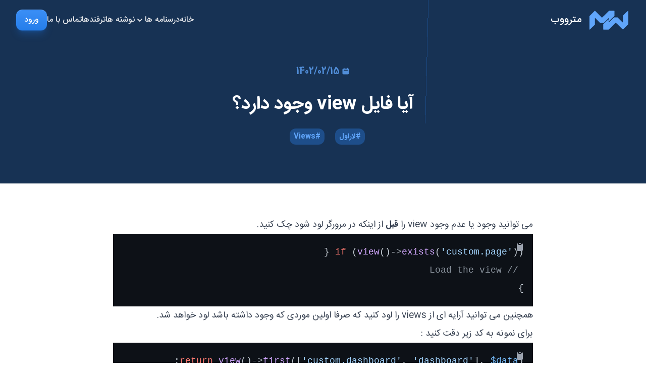

--- FILE ---
content_type: text/html; charset=UTF-8
request_url: https://metroweb.ir/tips/does-view-file-exist
body_size: 4973
content:
<!DOCTYPE html>
<html lang="fa">

<head>
    <meta charset="utf-8">
    <meta name="viewport" content="width=device-width, initial-scale=1">
    <link rel="icon" href="/favicon.ico">
    <title>مترووب - آیا فایل view وجود دارد؟</title>

            
        <meta property="og:title" content="مترووب - آیا فایل view وجود دارد؟" />
    
    <meta property="og:description" content="می توانید وجود یا عدم وجود view را **قبل** از اینکه در مرورگر لود شود چک کنید.

```php
if (view()->exists('custom.page')) {
 // Load the view..." />
    <meta name="description" content="می توانید وجود یا عدم وجود view را **قبل** از اینکه در مرورگر لود شود چک کنید.

```php
if (view()->exists('custom.page')) {
 // Load the view..." />

    <meta name="keywords" content="لاراول,Views" />

    <meta property="og:type" content="website" />




    <meta property="og:url" content="https://metroweb.ir/tips/does-view-file-exist" />
    <link rel="canonical" href="https://metroweb.ir/tips/does-view-file-exist" />


    <meta name="twitter:card" content="summary_large_image">
 <meta name="twitter:title" content="مترووب - آیا فایل view وجود دارد؟">  <meta name="twitter:description" content="می توانید وجود یا عدم وجود view را **قبل** از اینکه در مرورگر لود شود چک کنید.

```php
if (view()->exists('custom.page')) {
 // Load the view...">     <link rel="preload" as="style" href="https://metroweb.ir/build/assets/app-ff4e1c61.css" /><link rel="modulepreload" href="https://metroweb.ir/build/assets/app-6e0eadfb.js" /><link rel="stylesheet" href="https://metroweb.ir/build/assets/app-ff4e1c61.css" /><script type="module" src="https://metroweb.ir/build/assets/app-6e0eadfb.js"></script>    <style >[wire\:loading], [wire\:loading\.delay], [wire\:loading\.inline-block], [wire\:loading\.inline], [wire\:loading\.block], [wire\:loading\.flex], [wire\:loading\.table], [wire\:loading\.grid], [wire\:loading\.inline-flex] {display: none;}[wire\:loading\.delay\.shortest], [wire\:loading\.delay\.shorter], [wire\:loading\.delay\.short], [wire\:loading\.delay\.long], [wire\:loading\.delay\.longer], [wire\:loading\.delay\.longest] {display:none;}[wire\:offline] {display: none;}[wire\:dirty]:not(textarea):not(input):not(select) {display: none;}input:-webkit-autofill, select:-webkit-autofill, textarea:-webkit-autofill {animation-duration: 50000s;animation-name: livewireautofill;}@keyframes livewireautofill { from {} }</style>
</head>

<body class="text-gray-950 antialiased" dir="rtl">

    <div 
    x-data="{ top: true }" 
    :class="{ hidden : top }" 
    @scroll.window="top = (window.pageYOffset < 200 ? true : false)"
    @click="window.scrollTo({ top: 0, behavior: 'smooth' })"
    class="z-50 hidden fixed right-5 bottom-5 bg-gray-300 text-gray-600 transition hover:bg-primary-300 hover:text-primary-800 lg:hover:-translate-y-2 text-center cursor-pointer p-1 lg:p-2 rounded-xl"
    
    >
    <svg class="h-6 w-6" xmlns="http://www.w3.org/2000/svg" fill="none" viewBox="0 0 24 24" stroke-width="2" stroke="currentColor" aria-hidden="true">
  <path stroke-linecap="round" stroke-linejoin="round" d="M5 15l7-7 7 7"/>
</svg></div>

    <nav class="z-10 fixed lg:relative w-full backdrop-blur-sm lg:backdrop-blur-0 bg-primary-950/75 lg:bg-transparent">
    <div x-data="{ isOpen: false }"
        class="relative max-w-7xl mx-auto flex items-center justify-between h-20 px-4 sm:px-6 lg:px-8">
        <div class="flex items-center">
            <button aria-controls="main-menu" aria-haspopup="true" x-on:click.prevent="isOpen = ! isOpen"
                class="lg:hidden me-4 lg:me-0">
                <svg class="w-6 h-6 text-white" xmlns="http://www.w3.org/2000/svg" fill="none" viewBox="0 0 24 24"
                    stroke-width="2" stroke="currentColor" aria-hidden="true">
                    <path stroke-linecap="round" stroke-linejoin="round" d="M4 6h16M4 12h16M4 18h16"></path>
                </svg>
                <span class="sr-only">منو</span>
            </button>

            
            <a href="/" class="text-gray-900 transition hover:text-primary-600 flex items-center">
                <svg class="w-20 h-full text-primary-400 shrink-0" viewBox="0 0 160.7 82" fill="currentColor"
                    xmlns="http://www.w3.org/2000/svg">
                    <g data-name="Layer 2">
                        <g data-name="Layer 1">
                            <path
                                d="M154.59 3.66v53.41a1 1 0 01-.28.7l-20.46 20.94a1 1 0 01-1.42 0l-27.05-26.94a1 1 0 00-1.41 0L76.69 79.05a1 1 0 01-.71.3H55.93a1 1 0 01-1-1V57.7a1 1 0 01.32-.73l19.46-18.41a1 1 0 011.68.73v9.36a1 1 0 001.71.71l19.21-19.21a1 1 0 01.71-.29h13.31a1 1 0 01.71.29l19.4 19.43a1 1 0 001.7-.7v-25.8a1 1 0 01.3-.71L152.89 3a1 1 0 011.7.66z">
                            </path>
                            <path
                                d="M99.53 3.8v19.55a1 1 0 01-.3.71L79.77 43.18a1 1 0 01-1.7-.71v-9a1 1 0 00-1.71-.71L57.15 52a1 1 0 01-.7.3H43.13a1 1 0 01-.7-.3L23.2 32.78a1 1 0 00-1.71.7v25.33a1 1 0 01-.29.71L1.7 78.91A1 1 0 010 78.2V24.7a1 1 0 01.29-.7L20.74 3.16a1 1 0 011.42 0l26.92 27.2a1 1 0 001.42 0L77.78 3.09a1 1 0 01.7-.29h20a1 1 0 011.05 1z">
                            </path>
                            <path fill="none" d="M.7 0h160v82H.7z"></path>
                        </g>
                    </g>
                </svg>
                <p class="hidden lg:block text-white font-medium text-xl ms-4">مترووب</p>
            </a>
        </div>

        
        <div x-show="isOpen" x-on:click.away="isOpen = false" x-transition x-cloak
            class="absolute top-4 right-4 w-56 bg-white/80 backdrop-blur-sm z-50 rounded-xl p-8 text-primary-950 drop-shadow-xl">
            <div class="flex flex-col gap-8">
                <a href="https://metroweb.ir" class="font-medium text-base block hover:-translate-x-1 transition">
                    خانه
                </a>

                <a href="https://metroweb.ir/posts" class="font-medium text-base block hover:-translate-x-1 transition">
                    نوشته ها
                </a>

                <a href="https://metroweb.ir/tips" class="font-medium text-base block hover:-translate-x-1 transition">
                    ترفندها
                </a>

                <a href="https://metroweb.ir/tags" class="font-medium text-base block hover:-translate-x-1 transition">
                    تگ ها
                </a>

                                    <a href="https://metroweb.ir/pages/contact-us"
                        class="font-medium text-base block hover:-translate-x-1 transition">
                        تماس با ما
                    </a>
                            </div>
        </div>

        
        <div class="flex items-center justify-end gap-8 sm:gap-16 text-primary-50 z-10">
            <a href="https://metroweb.ir" class="text-gray-200 hidden font-medium text-base lg:block">
                خانه
            </a>

            <div x-data="{ open: false }" @click="open = ! open" @click.away="open = false"
                class="relative text-gray-200 hidden font-medium text-base lg:block">
                <p x-cloak x-transition:enter="transition ease-out duration-300"
                    x-transition:enter-start="opacity-0 scale-90" x-transition:enter-end="opacity-100 scale-100"
                    x-transition:leave="transition ease-in duration-300"
                    x-transition:leave-start="opacity-100 scale-100" x-transition:leave-end="opacity-0 scale-90"
                    x-show="open"
                    class="absolute top-10 w-64 bg-primary-900 drop-shadow shadwo-lg rounded-xl px-6 py-3">
                    <a href="https://metroweb.ir/tutorials/how-to-create-laravel-package"
                        class="hidden font-medium text-base lg:block text-gray-200 hover:-translate-x-1 transition">
                        آموزش ساخت پکیج لاراول
                    </a>
                </p>
                <p class="flex items-center">
                    <span class=" cursor-pointer"> درسنامه ها </span>
                    <svg class="w-5 h-5" xmlns="http://www.w3.org/2000/svg" viewBox="0 0 20 20" fill="currentColor" aria-hidden="true">
  <path fill-rule="evenodd" d="M5.293 7.293a1 1 0 011.414 0L10 10.586l3.293-3.293a1 1 0 111.414 1.414l-4 4a1 1 0 01-1.414 0l-4-4a1 1 0 010-1.414z" clip-rule="evenodd"/>
</svg>                </p>
            </div>

            <a href="https://metroweb.ir/posts" class="text-gray-200 hidden font-medium text-base lg:block">
                نوشته ها
            </a>

            <a href="https://metroweb.ir/tips" class="text-gray-200 hidden font-medium text-base lg:block">
                ترفندها
            </a>

                            <a href="https://metroweb.ir/pages/contact-us" class="text-gray-200 hidden font-medium text-base lg:block">
                    تماس با ما
                </a>
            
            <a href="https://metroweb.ir/admin/login"
                class="flex items-center justify-center font-medium px-4 py-2 text-white rounded-xl shadow-lg shadow-primary-700/30 border-y border-t-primary-400 border-b-primary-800 bg-gradient-to-b from-primary-500 to-primary-600">
                                    <span>ورود</span>
                            </a>
        </div>
    </div>
</nav>

    <div>
        <article>
        <header class="text-white relative overflow-hidden bg-primary-950 lg:-mt-20 shadow-sm">
    <div class="h-20"></div>

    <div
        class="absolute animate-[spin_8s_linear_infinite] right-0 w-1/3 border-b rounded-full -top-1/2 aspect-square border-primary-600/30">
    </div>

    <div
        class="absolute animate-[spin_6s_linear_infinite] right-0 w-1/2 border-b rounded-full -top-1/2 aspect-square border-primary-600/30">
    </div>

    <div
        class="absolute animate-[spin_4s_linear_infinite] right-0 w-2/3 border-b rounded-full -top-1/2 aspect-square border-primary-600/30">
    </div>

    <div
        class="absolute animate-[spin_2s_linear_infinite] right-0 w-full border-b rounded-full -top-1/2 aspect-square border-primary-600/30">
    </div>
    <section class="relative px-4 sm:px-6 lg:px-8">
        <div class="my-8 lg:my-12 max-w-2xl mx-auto text-center leading-relaxed space-y-6">
            <p class="space-x-3 lg:space-x-8 rtl:space-x-reverse text-sm lg:text-lg font-bold text-primary-400/80">
                <span>
                    <svg class="inline w-4 h-4" xmlns="http://www.w3.org/2000/svg" viewBox="0 0 20 20" fill="currentColor" aria-hidden="true">
  <path fill-rule="evenodd" d="M6 2a1 1 0 00-1 1v1H4a2 2 0 00-2 2v10a2 2 0 002 2h12a2 2 0 002-2V6a2 2 0 00-2-2h-1V3a1 1 0 10-2 0v1H7V3a1 1 0 00-1-1zm0 5a1 1 0 000 2h8a1 1 0 100-2H6z" clip-rule="evenodd"/>
</svg> 1402/02/15
                </span>

            </p>
            <h1 class="lg:leading-normal text-2xl lg:text-4xl font-bold text-white space-y-2 sm:max-w-3xl">
                آیا فایل view وجود دارد؟</h1>
            <p>
                                    <a href="https://metroweb.ir/tags/laravel"
                        class="bg-primary-900 text-primary-400 font-bold me-2 lg:me-4 px-1 py-0.5 lg:px-2 lg:py-1 text-xs lg:text-sm rounded-xl">#لاراول</a>
                                    <a href="https://metroweb.ir/tags/views"
                        class="bg-primary-900 text-primary-400 font-bold me-2 lg:me-4 px-1 py-0.5 lg:px-2 lg:py-1 text-xs lg:text-sm rounded-xl">#Views</a>
                            </p>
        </div>
    </section>
    <section class="relative max-w-7xl mx-auto px-4 sm:px-6 lg:px-8 py-2 lg:py-4">
        
    </section>

</header>

        <section class="max-w-4xl mx-auto py-12 lg:py-16 px-4 sm:px-6 lg:px-8">
            <div
                class="max-w-none !leading-loose break-words prose prose-base prose-sky lg:prose-lg prose-ol:mr-3 prose-ul:mr-3 lg:prose-ol:mr-6 lg:prose-ul:mr-6 prose-img:rounded-xl prose-pre:[direction:ltr] prose-code:!text-sm lg:prose-code:!text-base prose-code:bg-primary-50 prose-code:text-primary-950 prose-a:no-underline prose-pre:p-0">
                <p>می توانید وجود یا عدم وجود view را <strong>قبل</strong> از اینکه در مرورگر لود شود چک کنید.</p>
<pre><code class="language-php">if (view()-&gt;exists('custom.page')) {
 // Load the view
}
</code></pre>
<p>همچنین می توانید آرایه ای از views را لود کنید که صرفا اولین موردی که وجود داشته باشد لود خواهد شد.</p>
<p>برای نمونه به کد زیر دقت کنید :</p>
<pre><code class="language-php">return view()-&gt;first(['custom.dashboard', 'dashboard'], $data);
</code></pre>

            </div>
            <hr class="mt-20">
            <div class="flex items-center flex-col md:flex-row space-y-6 md:space-y-0 justify-between mt-6">
                <div class="text-gray-500 dark:text-gray-400 flex items-center justify-start">
                    <img class="w-10 h-10 lg:w-16 lg:h-16 rounded-xl" src="/storage/avatars/7Yvw7RHN3Tyq0t08NJPj8CAWHQC6rf-metaQWxpLmpwZw==-.jpg"
                        alt="علی مهدوی">
                    <p class="flex items-start flex-col mr-2 lg:mr-4 text-base lg:text-lg">
                        <span class="font-bold">علی مهدوی</span>
                        <span class="font-light text-grat-500">برنامه نویس ارشد وب</span>
                    </p>
                </div>
                <div class="flex items-center justify-end">
                    <p wire:id="oywjZqmcFa6YpxwlqmVm" wire:initial-data="{&quot;fingerprint&quot;:{&quot;id&quot;:&quot;oywjZqmcFa6YpxwlqmVm&quot;,&quot;name&quot;:&quot;like-button&quot;,&quot;locale&quot;:&quot;fa&quot;,&quot;path&quot;:&quot;tips\/does-view-file-exist&quot;,&quot;method&quot;:&quot;GET&quot;,&quot;v&quot;:&quot;acj&quot;},&quot;effects&quot;:{&quot;listeners&quot;:[]},&quot;serverMemo&quot;:{&quot;children&quot;:[],&quot;errors&quot;:[],&quot;htmlHash&quot;:&quot;61feeeec&quot;,&quot;data&quot;:{&quot;likable&quot;:[],&quot;like&quot;:null},&quot;dataMeta&quot;:{&quot;models&quot;:{&quot;likable&quot;:{&quot;class&quot;:&quot;App\\Models\\Tip&quot;,&quot;id&quot;:6,&quot;relations&quot;:[&quot;user&quot;,&quot;tags&quot;,&quot;likes&quot;],&quot;connection&quot;:&quot;mysql&quot;,&quot;collectionClass&quot;:null}}},&quot;checksum&quot;:&quot;18f3771b12082833cbd87f09100c949a37946b9e2115c19da0d2c754d60aad97&quot;}}" class="ms-3 lg:ms-6 flex items-center cursor-pointer">
            <svg wire:click="like" xmlns="http://www.w3.org/2000/svg" class="h-6 w-6 hover:text-rose-500" fill="none"
            viewBox="0 0 24 24" stroke="currentColor" stroke-width="2">
            <path stroke-linecap="round" stroke-linejoin="round"
                d="M4.318 6.318a4.5 4.5 0 000 6.364L12 20.364l7.682-7.682a4.5 4.5 0 00-6.364-6.364L12 7.636l-1.318-1.318a4.5 4.5 0 00-6.364 0z" />
        </svg>
        <span class="ms-1">0</span>
</p>

<!-- Livewire Component wire-end:oywjZqmcFa6YpxwlqmVm -->                </div>
            </div>
        </section>
    </article>
    </div>

    <footer class="group transition text-center py-12 bg-primary-950 text-white px-6 lg:px-0">
    <ul
        class="h-10 inline-flex items-center justify-center space-x-4 lg:space-x-12 font-bold rtl:space-x-reverse text-primary-800">
        <li class="hover:text-primary-600 transition h-5">
            <a href="https://metroweb.ir">
                <span>خانه</span>
            </a>
        </li>
        <li class=" hover:text-primary-600 transition">
            <a href="https://metroweb.ir/tags">
                <span>تگ ها</span>
            </a>
        </li>
        <li class=" hover:text-primary-600 transition">
            <a href="https://metroweb.ir/pages/help">
                <span>راهنمای استفاده</span>
            </a>
        </li>
        <li class=" hover:text-primary-600 transition">
            <a href="https://metroweb.ir/pages/terms">
                <span>قوانین و مقررات</span>
            </a>
        </li>
        <li class=" hover:text-primary-600 transition">
            <a target="blank" href="/sitemap.xml">
                <span>نقشه سایت</span>
            </a>
        </li>
    </ul>
    <p class="mt-6">
        © 2023 - 2026 مترووب، تمام حقوق محفوظ می باشد.
    </p>
    <p class="mt-2 flex items-center justify-center space-x-2 space-x-reverse">
        <span>توسعه یافته با</span>
        <svg class="w-5 h-5 text-rose-500 animate-pulse" xmlns="http://www.w3.org/2000/svg" viewBox="0 0 20 20" fill="currentColor" aria-hidden="true">
  <path fill-rule="evenodd" d="M3.172 5.172a4 4 0 015.656 0L10 6.343l1.172-1.171a4 4 0 115.656 5.656L10 17.657l-6.828-6.829a4 4 0 010-5.656z" clip-rule="evenodd"/>
</svg>        <span>توسط</span>
        <a class="text-primary-500" href="https://themahdavi.ir">علی مهدوی</a>
    </p>
</footer>


    <script src="/livewire/livewire.js?id=90730a3b0e7144480175" data-turbo-eval="false" data-turbolinks-eval="false" ></script><script data-turbo-eval="false" data-turbolinks-eval="false" >window.livewire = new Livewire();window.Livewire = window.livewire;window.livewire_app_url = '';window.livewire_token = 'eWSvNP5scRiLkQlCtY5pYktYO2hYJgXmk0vyrDrV';window.deferLoadingAlpine = function (callback) {window.addEventListener('livewire:load', function () {callback();});};let started = false;window.addEventListener('alpine:initializing', function () {if (! started) {window.livewire.start();started = true;}});document.addEventListener("DOMContentLoaded", function () {if (! started) {window.livewire.start();started = true;}});</script>
    <link rel="preload" as="style" href="https://metroweb.ir/build/assets/highlight-bd923f35.css" /><link rel="modulepreload" href="https://metroweb.ir/build/assets/highlight-f1f98e27.js" /><link rel="stylesheet" href="https://metroweb.ir/build/assets/highlight-bd923f35.css" /><script type="module" src="https://metroweb.ir/build/assets/highlight-f1f98e27.js"></script>
</body>

</html>


--- FILE ---
content_type: text/javascript
request_url: https://metroweb.ir/build/assets/app-6e0eadfb.js
body_size: 25759
content:
function bn(e,t){return function(){return e.apply(t,arguments)}}const{toString:Yr}=Object.prototype,{getPrototypeOf:xt}=Object,Me=(e=>t=>{const n=Yr.call(t);return e[n]||(e[n]=n.slice(8,-1).toLowerCase())})(Object.create(null)),F=e=>(e=e.toLowerCase(),t=>Me(t)===e),Fe=e=>t=>typeof t===e,{isArray:Q}=Array,le=Fe("undefined");function Qr(e){return e!==null&&!le(e)&&e.constructor!==null&&!le(e.constructor)&&C(e.constructor.isBuffer)&&e.constructor.isBuffer(e)}const wn=F("ArrayBuffer");function Zr(e){let t;return typeof ArrayBuffer<"u"&&ArrayBuffer.isView?t=ArrayBuffer.isView(e):t=e&&e.buffer&&wn(e.buffer),t}const ei=Fe("string"),C=Fe("function"),xn=Fe("number"),Le=e=>e!==null&&typeof e=="object",ti=e=>e===!0||e===!1,Se=e=>{if(Me(e)!=="object")return!1;const t=xt(e);return(t===null||t===Object.prototype||Object.getPrototypeOf(t)===null)&&!(Symbol.toStringTag in e)&&!(Symbol.iterator in e)},ni=F("Date"),ri=F("File"),ii=F("Blob"),si=F("FileList"),oi=e=>Le(e)&&C(e.pipe),ai=e=>{let t;return e&&(typeof FormData=="function"&&e instanceof FormData||C(e.append)&&((t=Me(e))==="formdata"||t==="object"&&C(e.toString)&&e.toString()==="[object FormData]"))},ci=F("URLSearchParams"),ui=e=>e.trim?e.trim():e.replace(/^[\s\uFEFF\xA0]+|[\s\uFEFF\xA0]+$/g,"");function de(e,t,{allOwnKeys:n=!1}={}){if(e===null||typeof e>"u")return;let r,i;if(typeof e!="object"&&(e=[e]),Q(e))for(r=0,i=e.length;r<i;r++)t.call(null,e[r],r,e);else{const s=n?Object.getOwnPropertyNames(e):Object.keys(e),o=s.length;let a;for(r=0;r<o;r++)a=s[r],t.call(null,e[a],a,e)}}function En(e,t){t=t.toLowerCase();const n=Object.keys(e);let r=n.length,i;for(;r-- >0;)if(i=n[r],t===i.toLowerCase())return i;return null}const Sn=(()=>typeof globalThis<"u"?globalThis:typeof self<"u"?self:typeof window<"u"?window:global)(),An=e=>!le(e)&&e!==Sn;function Ze(){const{caseless:e}=An(this)&&this||{},t={},n=(r,i)=>{const s=e&&En(t,i)||i;Se(t[s])&&Se(r)?t[s]=Ze(t[s],r):Se(r)?t[s]=Ze({},r):Q(r)?t[s]=r.slice():t[s]=r};for(let r=0,i=arguments.length;r<i;r++)arguments[r]&&de(arguments[r],n);return t}const li=(e,t,n,{allOwnKeys:r}={})=>(de(t,(i,s)=>{n&&C(i)?e[s]=bn(i,n):e[s]=i},{allOwnKeys:r}),e),fi=e=>(e.charCodeAt(0)===65279&&(e=e.slice(1)),e),di=(e,t,n,r)=>{e.prototype=Object.create(t.prototype,r),e.prototype.constructor=e,Object.defineProperty(e,"super",{value:t.prototype}),n&&Object.assign(e.prototype,n)},pi=(e,t,n,r)=>{let i,s,o;const a={};if(t=t||{},e==null)return t;do{for(i=Object.getOwnPropertyNames(e),s=i.length;s-- >0;)o=i[s],(!r||r(o,e,t))&&!a[o]&&(t[o]=e[o],a[o]=!0);e=n!==!1&&xt(e)}while(e&&(!n||n(e,t))&&e!==Object.prototype);return t},hi=(e,t,n)=>{e=String(e),(n===void 0||n>e.length)&&(n=e.length),n-=t.length;const r=e.indexOf(t,n);return r!==-1&&r===n},_i=e=>{if(!e)return null;if(Q(e))return e;let t=e.length;if(!xn(t))return null;const n=new Array(t);for(;t-- >0;)n[t]=e[t];return n},mi=(e=>t=>e&&t instanceof e)(typeof Uint8Array<"u"&&xt(Uint8Array)),yi=(e,t)=>{const r=(e&&e[Symbol.iterator]).call(e);let i;for(;(i=r.next())&&!i.done;){const s=i.value;t.call(e,s[0],s[1])}},gi=(e,t)=>{let n;const r=[];for(;(n=e.exec(t))!==null;)r.push(n);return r},bi=F("HTMLFormElement"),wi=e=>e.toLowerCase().replace(/[-_\s]([a-z\d])(\w*)/g,function(n,r,i){return r.toUpperCase()+i}),Gt=(({hasOwnProperty:e})=>(t,n)=>e.call(t,n))(Object.prototype),xi=F("RegExp"),On=(e,t)=>{const n=Object.getOwnPropertyDescriptors(e),r={};de(n,(i,s)=>{let o;(o=t(i,s,e))!==!1&&(r[s]=o||i)}),Object.defineProperties(e,r)},Ei=e=>{On(e,(t,n)=>{if(C(e)&&["arguments","caller","callee"].indexOf(n)!==-1)return!1;const r=e[n];if(C(r)){if(t.enumerable=!1,"writable"in t){t.writable=!1;return}t.set||(t.set=()=>{throw Error("Can not rewrite read-only method '"+n+"'")})}})},Si=(e,t)=>{const n={},r=i=>{i.forEach(s=>{n[s]=!0})};return Q(e)?r(e):r(String(e).split(t)),n},Ai=()=>{},Oi=(e,t)=>(e=+e,Number.isFinite(e)?e:t),Ke="abcdefghijklmnopqrstuvwxyz",Xt="0123456789",vn={DIGIT:Xt,ALPHA:Ke,ALPHA_DIGIT:Ke+Ke.toUpperCase()+Xt},vi=(e=16,t=vn.ALPHA_DIGIT)=>{let n="";const{length:r}=t;for(;e--;)n+=t[Math.random()*r|0];return n};function Ri(e){return!!(e&&C(e.append)&&e[Symbol.toStringTag]==="FormData"&&e[Symbol.iterator])}const Ci=e=>{const t=new Array(10),n=(r,i)=>{if(Le(r)){if(t.indexOf(r)>=0)return;if(!("toJSON"in r)){t[i]=r;const s=Q(r)?[]:{};return de(r,(o,a)=>{const u=n(o,i+1);!le(u)&&(s[a]=u)}),t[i]=void 0,s}}return r};return n(e,0)},Ti=F("AsyncFunction"),Pi=e=>e&&(Le(e)||C(e))&&C(e.then)&&C(e.catch),l={isArray:Q,isArrayBuffer:wn,isBuffer:Qr,isFormData:ai,isArrayBufferView:Zr,isString:ei,isNumber:xn,isBoolean:ti,isObject:Le,isPlainObject:Se,isUndefined:le,isDate:ni,isFile:ri,isBlob:ii,isRegExp:xi,isFunction:C,isStream:oi,isURLSearchParams:ci,isTypedArray:mi,isFileList:si,forEach:de,merge:Ze,extend:li,trim:ui,stripBOM:fi,inherits:di,toFlatObject:pi,kindOf:Me,kindOfTest:F,endsWith:hi,toArray:_i,forEachEntry:yi,matchAll:gi,isHTMLForm:bi,hasOwnProperty:Gt,hasOwnProp:Gt,reduceDescriptors:On,freezeMethods:Ei,toObjectSet:Si,toCamelCase:wi,noop:Ai,toFiniteNumber:Oi,findKey:En,global:Sn,isContextDefined:An,ALPHABET:vn,generateString:vi,isSpecCompliantForm:Ri,toJSONObject:Ci,isAsyncFn:Ti,isThenable:Pi};function b(e,t,n,r,i){Error.call(this),Error.captureStackTrace?Error.captureStackTrace(this,this.constructor):this.stack=new Error().stack,this.message=e,this.name="AxiosError",t&&(this.code=t),n&&(this.config=n),r&&(this.request=r),i&&(this.response=i)}l.inherits(b,Error,{toJSON:function(){return{message:this.message,name:this.name,description:this.description,number:this.number,fileName:this.fileName,lineNumber:this.lineNumber,columnNumber:this.columnNumber,stack:this.stack,config:l.toJSONObject(this.config),code:this.code,status:this.response&&this.response.status?this.response.status:null}}});const Rn=b.prototype,Cn={};["ERR_BAD_OPTION_VALUE","ERR_BAD_OPTION","ECONNABORTED","ETIMEDOUT","ERR_NETWORK","ERR_FR_TOO_MANY_REDIRECTS","ERR_DEPRECATED","ERR_BAD_RESPONSE","ERR_BAD_REQUEST","ERR_CANCELED","ERR_NOT_SUPPORT","ERR_INVALID_URL"].forEach(e=>{Cn[e]={value:e}});Object.defineProperties(b,Cn);Object.defineProperty(Rn,"isAxiosError",{value:!0});b.from=(e,t,n,r,i,s)=>{const o=Object.create(Rn);return l.toFlatObject(e,o,function(u){return u!==Error.prototype},a=>a!=="isAxiosError"),b.call(o,e.message,t,n,r,i),o.cause=e,o.name=e.name,s&&Object.assign(o,s),o};const Ni=null;function et(e){return l.isPlainObject(e)||l.isArray(e)}function Tn(e){return l.endsWith(e,"[]")?e.slice(0,-2):e}function Yt(e,t,n){return e?e.concat(t).map(function(i,s){return i=Tn(i),!n&&s?"["+i+"]":i}).join(n?".":""):t}function Mi(e){return l.isArray(e)&&!e.some(et)}const Fi=l.toFlatObject(l,{},null,function(t){return/^is[A-Z]/.test(t)});function Ie(e,t,n){if(!l.isObject(e))throw new TypeError("target must be an object");t=t||new FormData,n=l.toFlatObject(n,{metaTokens:!0,dots:!1,indexes:!1},!1,function(y,h){return!l.isUndefined(h[y])});const r=n.metaTokens,i=n.visitor||f,s=n.dots,o=n.indexes,u=(n.Blob||typeof Blob<"u"&&Blob)&&l.isSpecCompliantForm(t);if(!l.isFunction(i))throw new TypeError("visitor must be a function");function c(p){if(p===null)return"";if(l.isDate(p))return p.toISOString();if(!u&&l.isBlob(p))throw new b("Blob is not supported. Use a Buffer instead.");return l.isArrayBuffer(p)||l.isTypedArray(p)?u&&typeof Blob=="function"?new Blob([p]):Buffer.from(p):p}function f(p,y,h){let g=p;if(p&&!h&&typeof p=="object"){if(l.endsWith(y,"{}"))y=r?y:y.slice(0,-2),p=JSON.stringify(p);else if(l.isArray(p)&&Mi(p)||(l.isFileList(p)||l.endsWith(y,"[]"))&&(g=l.toArray(p)))return y=Tn(y),g.forEach(function(E,R){!(l.isUndefined(E)||E===null)&&t.append(o===!0?Yt([y],R,s):o===null?y:y+"[]",c(E))}),!1}return et(p)?!0:(t.append(Yt(h,y,s),c(p)),!1)}const d=[],_=Object.assign(Fi,{defaultVisitor:f,convertValue:c,isVisitable:et});function m(p,y){if(!l.isUndefined(p)){if(d.indexOf(p)!==-1)throw Error("Circular reference detected in "+y.join("."));d.push(p),l.forEach(p,function(g,w){(!(l.isUndefined(g)||g===null)&&i.call(t,g,l.isString(w)?w.trim():w,y,_))===!0&&m(g,y?y.concat(w):[w])}),d.pop()}}if(!l.isObject(e))throw new TypeError("data must be an object");return m(e),t}function Qt(e){const t={"!":"%21","'":"%27","(":"%28",")":"%29","~":"%7E","%20":"+","%00":"\0"};return encodeURIComponent(e).replace(/[!'()~]|%20|%00/g,function(r){return t[r]})}function Et(e,t){this._pairs=[],e&&Ie(e,this,t)}const Pn=Et.prototype;Pn.append=function(t,n){this._pairs.push([t,n])};Pn.toString=function(t){const n=t?function(r){return t.call(this,r,Qt)}:Qt;return this._pairs.map(function(i){return n(i[0])+"="+n(i[1])},"").join("&")};function Li(e){return encodeURIComponent(e).replace(/%3A/gi,":").replace(/%24/g,"$").replace(/%2C/gi,",").replace(/%20/g,"+").replace(/%5B/gi,"[").replace(/%5D/gi,"]")}function Nn(e,t,n){if(!t)return e;const r=n&&n.encode||Li,i=n&&n.serialize;let s;if(i?s=i(t,n):s=l.isURLSearchParams(t)?t.toString():new Et(t,n).toString(r),s){const o=e.indexOf("#");o!==-1&&(e=e.slice(0,o)),e+=(e.indexOf("?")===-1?"?":"&")+s}return e}class Ii{constructor(){this.handlers=[]}use(t,n,r){return this.handlers.push({fulfilled:t,rejected:n,synchronous:r?r.synchronous:!1,runWhen:r?r.runWhen:null}),this.handlers.length-1}eject(t){this.handlers[t]&&(this.handlers[t]=null)}clear(){this.handlers&&(this.handlers=[])}forEach(t){l.forEach(this.handlers,function(r){r!==null&&t(r)})}}const Zt=Ii,Mn={silentJSONParsing:!0,forcedJSONParsing:!0,clarifyTimeoutError:!1},Bi=typeof URLSearchParams<"u"?URLSearchParams:Et,ji=typeof FormData<"u"?FormData:null,Di=typeof Blob<"u"?Blob:null,$i=(()=>{let e;return typeof navigator<"u"&&((e=navigator.product)==="ReactNative"||e==="NativeScript"||e==="NS")?!1:typeof window<"u"&&typeof document<"u"})(),Ui=(()=>typeof WorkerGlobalScope<"u"&&self instanceof WorkerGlobalScope&&typeof self.importScripts=="function")(),T={isBrowser:!0,classes:{URLSearchParams:Bi,FormData:ji,Blob:Di},isStandardBrowserEnv:$i,isStandardBrowserWebWorkerEnv:Ui,protocols:["http","https","file","blob","url","data"]};function ki(e,t){return Ie(e,new T.classes.URLSearchParams,Object.assign({visitor:function(n,r,i,s){return T.isNode&&l.isBuffer(n)?(this.append(r,n.toString("base64")),!1):s.defaultVisitor.apply(this,arguments)}},t))}function Hi(e){return l.matchAll(/\w+|\[(\w*)]/g,e).map(t=>t[0]==="[]"?"":t[1]||t[0])}function qi(e){const t={},n=Object.keys(e);let r;const i=n.length;let s;for(r=0;r<i;r++)s=n[r],t[s]=e[s];return t}function Fn(e){function t(n,r,i,s){let o=n[s++];const a=Number.isFinite(+o),u=s>=n.length;return o=!o&&l.isArray(i)?i.length:o,u?(l.hasOwnProp(i,o)?i[o]=[i[o],r]:i[o]=r,!a):((!i[o]||!l.isObject(i[o]))&&(i[o]=[]),t(n,r,i[o],s)&&l.isArray(i[o])&&(i[o]=qi(i[o])),!a)}if(l.isFormData(e)&&l.isFunction(e.entries)){const n={};return l.forEachEntry(e,(r,i)=>{t(Hi(r),i,n,0)}),n}return null}function zi(e,t,n){if(l.isString(e))try{return(t||JSON.parse)(e),l.trim(e)}catch(r){if(r.name!=="SyntaxError")throw r}return(n||JSON.stringify)(e)}const St={transitional:Mn,adapter:T.isNode?"http":"xhr",transformRequest:[function(t,n){const r=n.getContentType()||"",i=r.indexOf("application/json")>-1,s=l.isObject(t);if(s&&l.isHTMLForm(t)&&(t=new FormData(t)),l.isFormData(t))return i&&i?JSON.stringify(Fn(t)):t;if(l.isArrayBuffer(t)||l.isBuffer(t)||l.isStream(t)||l.isFile(t)||l.isBlob(t))return t;if(l.isArrayBufferView(t))return t.buffer;if(l.isURLSearchParams(t))return n.setContentType("application/x-www-form-urlencoded;charset=utf-8",!1),t.toString();let a;if(s){if(r.indexOf("application/x-www-form-urlencoded")>-1)return ki(t,this.formSerializer).toString();if((a=l.isFileList(t))||r.indexOf("multipart/form-data")>-1){const u=this.env&&this.env.FormData;return Ie(a?{"files[]":t}:t,u&&new u,this.formSerializer)}}return s||i?(n.setContentType("application/json",!1),zi(t)):t}],transformResponse:[function(t){const n=this.transitional||St.transitional,r=n&&n.forcedJSONParsing,i=this.responseType==="json";if(t&&l.isString(t)&&(r&&!this.responseType||i)){const o=!(n&&n.silentJSONParsing)&&i;try{return JSON.parse(t)}catch(a){if(o)throw a.name==="SyntaxError"?b.from(a,b.ERR_BAD_RESPONSE,this,null,this.response):a}}return t}],timeout:0,xsrfCookieName:"XSRF-TOKEN",xsrfHeaderName:"X-XSRF-TOKEN",maxContentLength:-1,maxBodyLength:-1,env:{FormData:T.classes.FormData,Blob:T.classes.Blob},validateStatus:function(t){return t>=200&&t<300},headers:{common:{Accept:"application/json, text/plain, */*","Content-Type":void 0}}};l.forEach(["delete","get","head","post","put","patch"],e=>{St.headers[e]={}});const At=St,Ki=l.toObjectSet(["age","authorization","content-length","content-type","etag","expires","from","host","if-modified-since","if-unmodified-since","last-modified","location","max-forwards","proxy-authorization","referer","retry-after","user-agent"]),Ji=e=>{const t={};let n,r,i;return e&&e.split(`
`).forEach(function(o){i=o.indexOf(":"),n=o.substring(0,i).trim().toLowerCase(),r=o.substring(i+1).trim(),!(!n||t[n]&&Ki[n])&&(n==="set-cookie"?t[n]?t[n].push(r):t[n]=[r]:t[n]=t[n]?t[n]+", "+r:r)}),t},en=Symbol("internals");function re(e){return e&&String(e).trim().toLowerCase()}function Ae(e){return e===!1||e==null?e:l.isArray(e)?e.map(Ae):String(e)}function Wi(e){const t=Object.create(null),n=/([^\s,;=]+)\s*(?:=\s*([^,;]+))?/g;let r;for(;r=n.exec(e);)t[r[1]]=r[2];return t}const Vi=e=>/^[-_a-zA-Z0-9^`|~,!#$%&'*+.]+$/.test(e.trim());function Je(e,t,n,r,i){if(l.isFunction(r))return r.call(this,t,n);if(i&&(t=n),!!l.isString(t)){if(l.isString(r))return t.indexOf(r)!==-1;if(l.isRegExp(r))return r.test(t)}}function Gi(e){return e.trim().toLowerCase().replace(/([a-z\d])(\w*)/g,(t,n,r)=>n.toUpperCase()+r)}function Xi(e,t){const n=l.toCamelCase(" "+t);["get","set","has"].forEach(r=>{Object.defineProperty(e,r+n,{value:function(i,s,o){return this[r].call(this,t,i,s,o)},configurable:!0})})}class Be{constructor(t){t&&this.set(t)}set(t,n,r){const i=this;function s(a,u,c){const f=re(u);if(!f)throw new Error("header name must be a non-empty string");const d=l.findKey(i,f);(!d||i[d]===void 0||c===!0||c===void 0&&i[d]!==!1)&&(i[d||u]=Ae(a))}const o=(a,u)=>l.forEach(a,(c,f)=>s(c,f,u));return l.isPlainObject(t)||t instanceof this.constructor?o(t,n):l.isString(t)&&(t=t.trim())&&!Vi(t)?o(Ji(t),n):t!=null&&s(n,t,r),this}get(t,n){if(t=re(t),t){const r=l.findKey(this,t);if(r){const i=this[r];if(!n)return i;if(n===!0)return Wi(i);if(l.isFunction(n))return n.call(this,i,r);if(l.isRegExp(n))return n.exec(i);throw new TypeError("parser must be boolean|regexp|function")}}}has(t,n){if(t=re(t),t){const r=l.findKey(this,t);return!!(r&&this[r]!==void 0&&(!n||Je(this,this[r],r,n)))}return!1}delete(t,n){const r=this;let i=!1;function s(o){if(o=re(o),o){const a=l.findKey(r,o);a&&(!n||Je(r,r[a],a,n))&&(delete r[a],i=!0)}}return l.isArray(t)?t.forEach(s):s(t),i}clear(t){const n=Object.keys(this);let r=n.length,i=!1;for(;r--;){const s=n[r];(!t||Je(this,this[s],s,t,!0))&&(delete this[s],i=!0)}return i}normalize(t){const n=this,r={};return l.forEach(this,(i,s)=>{const o=l.findKey(r,s);if(o){n[o]=Ae(i),delete n[s];return}const a=t?Gi(s):String(s).trim();a!==s&&delete n[s],n[a]=Ae(i),r[a]=!0}),this}concat(...t){return this.constructor.concat(this,...t)}toJSON(t){const n=Object.create(null);return l.forEach(this,(r,i)=>{r!=null&&r!==!1&&(n[i]=t&&l.isArray(r)?r.join(", "):r)}),n}[Symbol.iterator](){return Object.entries(this.toJSON())[Symbol.iterator]()}toString(){return Object.entries(this.toJSON()).map(([t,n])=>t+": "+n).join(`
`)}get[Symbol.toStringTag](){return"AxiosHeaders"}static from(t){return t instanceof this?t:new this(t)}static concat(t,...n){const r=new this(t);return n.forEach(i=>r.set(i)),r}static accessor(t){const r=(this[en]=this[en]={accessors:{}}).accessors,i=this.prototype;function s(o){const a=re(o);r[a]||(Xi(i,o),r[a]=!0)}return l.isArray(t)?t.forEach(s):s(t),this}}Be.accessor(["Content-Type","Content-Length","Accept","Accept-Encoding","User-Agent","Authorization"]);l.reduceDescriptors(Be.prototype,({value:e},t)=>{let n=t[0].toUpperCase()+t.slice(1);return{get:()=>e,set(r){this[n]=r}}});l.freezeMethods(Be);const L=Be;function We(e,t){const n=this||At,r=t||n,i=L.from(r.headers);let s=r.data;return l.forEach(e,function(a){s=a.call(n,s,i.normalize(),t?t.status:void 0)}),i.normalize(),s}function Ln(e){return!!(e&&e.__CANCEL__)}function pe(e,t,n){b.call(this,e??"canceled",b.ERR_CANCELED,t,n),this.name="CanceledError"}l.inherits(pe,b,{__CANCEL__:!0});function Yi(e,t,n){const r=n.config.validateStatus;!n.status||!r||r(n.status)?e(n):t(new b("Request failed with status code "+n.status,[b.ERR_BAD_REQUEST,b.ERR_BAD_RESPONSE][Math.floor(n.status/100)-4],n.config,n.request,n))}const Qi=T.isStandardBrowserEnv?function(){return{write:function(n,r,i,s,o,a){const u=[];u.push(n+"="+encodeURIComponent(r)),l.isNumber(i)&&u.push("expires="+new Date(i).toGMTString()),l.isString(s)&&u.push("path="+s),l.isString(o)&&u.push("domain="+o),a===!0&&u.push("secure"),document.cookie=u.join("; ")},read:function(n){const r=document.cookie.match(new RegExp("(^|;\\s*)("+n+")=([^;]*)"));return r?decodeURIComponent(r[3]):null},remove:function(n){this.write(n,"",Date.now()-864e5)}}}():function(){return{write:function(){},read:function(){return null},remove:function(){}}}();function Zi(e){return/^([a-z][a-z\d+\-.]*:)?\/\//i.test(e)}function es(e,t){return t?e.replace(/\/+$/,"")+"/"+t.replace(/^\/+/,""):e}function In(e,t){return e&&!Zi(t)?es(e,t):t}const ts=T.isStandardBrowserEnv?function(){const t=/(msie|trident)/i.test(navigator.userAgent),n=document.createElement("a");let r;function i(s){let o=s;return t&&(n.setAttribute("href",o),o=n.href),n.setAttribute("href",o),{href:n.href,protocol:n.protocol?n.protocol.replace(/:$/,""):"",host:n.host,search:n.search?n.search.replace(/^\?/,""):"",hash:n.hash?n.hash.replace(/^#/,""):"",hostname:n.hostname,port:n.port,pathname:n.pathname.charAt(0)==="/"?n.pathname:"/"+n.pathname}}return r=i(window.location.href),function(o){const a=l.isString(o)?i(o):o;return a.protocol===r.protocol&&a.host===r.host}}():function(){return function(){return!0}}();function ns(e){const t=/^([-+\w]{1,25})(:?\/\/|:)/.exec(e);return t&&t[1]||""}function rs(e,t){e=e||10;const n=new Array(e),r=new Array(e);let i=0,s=0,o;return t=t!==void 0?t:1e3,function(u){const c=Date.now(),f=r[s];o||(o=c),n[i]=u,r[i]=c;let d=s,_=0;for(;d!==i;)_+=n[d++],d=d%e;if(i=(i+1)%e,i===s&&(s=(s+1)%e),c-o<t)return;const m=f&&c-f;return m?Math.round(_*1e3/m):void 0}}function tn(e,t){let n=0;const r=rs(50,250);return i=>{const s=i.loaded,o=i.lengthComputable?i.total:void 0,a=s-n,u=r(a),c=s<=o;n=s;const f={loaded:s,total:o,progress:o?s/o:void 0,bytes:a,rate:u||void 0,estimated:u&&o&&c?(o-s)/u:void 0,event:i};f[t?"download":"upload"]=!0,e(f)}}const is=typeof XMLHttpRequest<"u",ss=is&&function(e){return new Promise(function(n,r){let i=e.data;const s=L.from(e.headers).normalize(),o=e.responseType;let a;function u(){e.cancelToken&&e.cancelToken.unsubscribe(a),e.signal&&e.signal.removeEventListener("abort",a)}l.isFormData(i)&&(T.isStandardBrowserEnv||T.isStandardBrowserWebWorkerEnv?s.setContentType(!1):s.setContentType("multipart/form-data;",!1));let c=new XMLHttpRequest;if(e.auth){const m=e.auth.username||"",p=e.auth.password?unescape(encodeURIComponent(e.auth.password)):"";s.set("Authorization","Basic "+btoa(m+":"+p))}const f=In(e.baseURL,e.url);c.open(e.method.toUpperCase(),Nn(f,e.params,e.paramsSerializer),!0),c.timeout=e.timeout;function d(){if(!c)return;const m=L.from("getAllResponseHeaders"in c&&c.getAllResponseHeaders()),y={data:!o||o==="text"||o==="json"?c.responseText:c.response,status:c.status,statusText:c.statusText,headers:m,config:e,request:c};Yi(function(g){n(g),u()},function(g){r(g),u()},y),c=null}if("onloadend"in c?c.onloadend=d:c.onreadystatechange=function(){!c||c.readyState!==4||c.status===0&&!(c.responseURL&&c.responseURL.indexOf("file:")===0)||setTimeout(d)},c.onabort=function(){c&&(r(new b("Request aborted",b.ECONNABORTED,e,c)),c=null)},c.onerror=function(){r(new b("Network Error",b.ERR_NETWORK,e,c)),c=null},c.ontimeout=function(){let p=e.timeout?"timeout of "+e.timeout+"ms exceeded":"timeout exceeded";const y=e.transitional||Mn;e.timeoutErrorMessage&&(p=e.timeoutErrorMessage),r(new b(p,y.clarifyTimeoutError?b.ETIMEDOUT:b.ECONNABORTED,e,c)),c=null},T.isStandardBrowserEnv){const m=(e.withCredentials||ts(f))&&e.xsrfCookieName&&Qi.read(e.xsrfCookieName);m&&s.set(e.xsrfHeaderName,m)}i===void 0&&s.setContentType(null),"setRequestHeader"in c&&l.forEach(s.toJSON(),function(p,y){c.setRequestHeader(y,p)}),l.isUndefined(e.withCredentials)||(c.withCredentials=!!e.withCredentials),o&&o!=="json"&&(c.responseType=e.responseType),typeof e.onDownloadProgress=="function"&&c.addEventListener("progress",tn(e.onDownloadProgress,!0)),typeof e.onUploadProgress=="function"&&c.upload&&c.upload.addEventListener("progress",tn(e.onUploadProgress)),(e.cancelToken||e.signal)&&(a=m=>{c&&(r(!m||m.type?new pe(null,e,c):m),c.abort(),c=null)},e.cancelToken&&e.cancelToken.subscribe(a),e.signal&&(e.signal.aborted?a():e.signal.addEventListener("abort",a)));const _=ns(f);if(_&&T.protocols.indexOf(_)===-1){r(new b("Unsupported protocol "+_+":",b.ERR_BAD_REQUEST,e));return}c.send(i||null)})},Oe={http:Ni,xhr:ss};l.forEach(Oe,(e,t)=>{if(e){try{Object.defineProperty(e,"name",{value:t})}catch{}Object.defineProperty(e,"adapterName",{value:t})}});const Bn={getAdapter:e=>{e=l.isArray(e)?e:[e];const{length:t}=e;let n,r;for(let i=0;i<t&&(n=e[i],!(r=l.isString(n)?Oe[n.toLowerCase()]:n));i++);if(!r)throw r===!1?new b(`Adapter ${n} is not supported by the environment`,"ERR_NOT_SUPPORT"):new Error(l.hasOwnProp(Oe,n)?`Adapter '${n}' is not available in the build`:`Unknown adapter '${n}'`);if(!l.isFunction(r))throw new TypeError("adapter is not a function");return r},adapters:Oe};function Ve(e){if(e.cancelToken&&e.cancelToken.throwIfRequested(),e.signal&&e.signal.aborted)throw new pe(null,e)}function nn(e){return Ve(e),e.headers=L.from(e.headers),e.data=We.call(e,e.transformRequest),["post","put","patch"].indexOf(e.method)!==-1&&e.headers.setContentType("application/x-www-form-urlencoded",!1),Bn.getAdapter(e.adapter||At.adapter)(e).then(function(r){return Ve(e),r.data=We.call(e,e.transformResponse,r),r.headers=L.from(r.headers),r},function(r){return Ln(r)||(Ve(e),r&&r.response&&(r.response.data=We.call(e,e.transformResponse,r.response),r.response.headers=L.from(r.response.headers))),Promise.reject(r)})}const rn=e=>e instanceof L?e.toJSON():e;function G(e,t){t=t||{};const n={};function r(c,f,d){return l.isPlainObject(c)&&l.isPlainObject(f)?l.merge.call({caseless:d},c,f):l.isPlainObject(f)?l.merge({},f):l.isArray(f)?f.slice():f}function i(c,f,d){if(l.isUndefined(f)){if(!l.isUndefined(c))return r(void 0,c,d)}else return r(c,f,d)}function s(c,f){if(!l.isUndefined(f))return r(void 0,f)}function o(c,f){if(l.isUndefined(f)){if(!l.isUndefined(c))return r(void 0,c)}else return r(void 0,f)}function a(c,f,d){if(d in t)return r(c,f);if(d in e)return r(void 0,c)}const u={url:s,method:s,data:s,baseURL:o,transformRequest:o,transformResponse:o,paramsSerializer:o,timeout:o,timeoutMessage:o,withCredentials:o,adapter:o,responseType:o,xsrfCookieName:o,xsrfHeaderName:o,onUploadProgress:o,onDownloadProgress:o,decompress:o,maxContentLength:o,maxBodyLength:o,beforeRedirect:o,transport:o,httpAgent:o,httpsAgent:o,cancelToken:o,socketPath:o,responseEncoding:o,validateStatus:a,headers:(c,f)=>i(rn(c),rn(f),!0)};return l.forEach(Object.keys(Object.assign({},e,t)),function(f){const d=u[f]||i,_=d(e[f],t[f],f);l.isUndefined(_)&&d!==a||(n[f]=_)}),n}const jn="1.5.0",Ot={};["object","boolean","number","function","string","symbol"].forEach((e,t)=>{Ot[e]=function(r){return typeof r===e||"a"+(t<1?"n ":" ")+e}});const sn={};Ot.transitional=function(t,n,r){function i(s,o){return"[Axios v"+jn+"] Transitional option '"+s+"'"+o+(r?". "+r:"")}return(s,o,a)=>{if(t===!1)throw new b(i(o," has been removed"+(n?" in "+n:"")),b.ERR_DEPRECATED);return n&&!sn[o]&&(sn[o]=!0,console.warn(i(o," has been deprecated since v"+n+" and will be removed in the near future"))),t?t(s,o,a):!0}};function os(e,t,n){if(typeof e!="object")throw new b("options must be an object",b.ERR_BAD_OPTION_VALUE);const r=Object.keys(e);let i=r.length;for(;i-- >0;){const s=r[i],o=t[s];if(o){const a=e[s],u=a===void 0||o(a,s,e);if(u!==!0)throw new b("option "+s+" must be "+u,b.ERR_BAD_OPTION_VALUE);continue}if(n!==!0)throw new b("Unknown option "+s,b.ERR_BAD_OPTION)}}const tt={assertOptions:os,validators:Ot},B=tt.validators;class Ce{constructor(t){this.defaults=t,this.interceptors={request:new Zt,response:new Zt}}request(t,n){typeof t=="string"?(n=n||{},n.url=t):n=t||{},n=G(this.defaults,n);const{transitional:r,paramsSerializer:i,headers:s}=n;r!==void 0&&tt.assertOptions(r,{silentJSONParsing:B.transitional(B.boolean),forcedJSONParsing:B.transitional(B.boolean),clarifyTimeoutError:B.transitional(B.boolean)},!1),i!=null&&(l.isFunction(i)?n.paramsSerializer={serialize:i}:tt.assertOptions(i,{encode:B.function,serialize:B.function},!0)),n.method=(n.method||this.defaults.method||"get").toLowerCase();let o=s&&l.merge(s.common,s[n.method]);s&&l.forEach(["delete","get","head","post","put","patch","common"],p=>{delete s[p]}),n.headers=L.concat(o,s);const a=[];let u=!0;this.interceptors.request.forEach(function(y){typeof y.runWhen=="function"&&y.runWhen(n)===!1||(u=u&&y.synchronous,a.unshift(y.fulfilled,y.rejected))});const c=[];this.interceptors.response.forEach(function(y){c.push(y.fulfilled,y.rejected)});let f,d=0,_;if(!u){const p=[nn.bind(this),void 0];for(p.unshift.apply(p,a),p.push.apply(p,c),_=p.length,f=Promise.resolve(n);d<_;)f=f.then(p[d++],p[d++]);return f}_=a.length;let m=n;for(d=0;d<_;){const p=a[d++],y=a[d++];try{m=p(m)}catch(h){y.call(this,h);break}}try{f=nn.call(this,m)}catch(p){return Promise.reject(p)}for(d=0,_=c.length;d<_;)f=f.then(c[d++],c[d++]);return f}getUri(t){t=G(this.defaults,t);const n=In(t.baseURL,t.url);return Nn(n,t.params,t.paramsSerializer)}}l.forEach(["delete","get","head","options"],function(t){Ce.prototype[t]=function(n,r){return this.request(G(r||{},{method:t,url:n,data:(r||{}).data}))}});l.forEach(["post","put","patch"],function(t){function n(r){return function(s,o,a){return this.request(G(a||{},{method:t,headers:r?{"Content-Type":"multipart/form-data"}:{},url:s,data:o}))}}Ce.prototype[t]=n(),Ce.prototype[t+"Form"]=n(!0)});const ve=Ce;class vt{constructor(t){if(typeof t!="function")throw new TypeError("executor must be a function.");let n;this.promise=new Promise(function(s){n=s});const r=this;this.promise.then(i=>{if(!r._listeners)return;let s=r._listeners.length;for(;s-- >0;)r._listeners[s](i);r._listeners=null}),this.promise.then=i=>{let s;const o=new Promise(a=>{r.subscribe(a),s=a}).then(i);return o.cancel=function(){r.unsubscribe(s)},o},t(function(s,o,a){r.reason||(r.reason=new pe(s,o,a),n(r.reason))})}throwIfRequested(){if(this.reason)throw this.reason}subscribe(t){if(this.reason){t(this.reason);return}this._listeners?this._listeners.push(t):this._listeners=[t]}unsubscribe(t){if(!this._listeners)return;const n=this._listeners.indexOf(t);n!==-1&&this._listeners.splice(n,1)}static source(){let t;return{token:new vt(function(i){t=i}),cancel:t}}}const as=vt;function cs(e){return function(n){return e.apply(null,n)}}function us(e){return l.isObject(e)&&e.isAxiosError===!0}const nt={Continue:100,SwitchingProtocols:101,Processing:102,EarlyHints:103,Ok:200,Created:201,Accepted:202,NonAuthoritativeInformation:203,NoContent:204,ResetContent:205,PartialContent:206,MultiStatus:207,AlreadyReported:208,ImUsed:226,MultipleChoices:300,MovedPermanently:301,Found:302,SeeOther:303,NotModified:304,UseProxy:305,Unused:306,TemporaryRedirect:307,PermanentRedirect:308,BadRequest:400,Unauthorized:401,PaymentRequired:402,Forbidden:403,NotFound:404,MethodNotAllowed:405,NotAcceptable:406,ProxyAuthenticationRequired:407,RequestTimeout:408,Conflict:409,Gone:410,LengthRequired:411,PreconditionFailed:412,PayloadTooLarge:413,UriTooLong:414,UnsupportedMediaType:415,RangeNotSatisfiable:416,ExpectationFailed:417,ImATeapot:418,MisdirectedRequest:421,UnprocessableEntity:422,Locked:423,FailedDependency:424,TooEarly:425,UpgradeRequired:426,PreconditionRequired:428,TooManyRequests:429,RequestHeaderFieldsTooLarge:431,UnavailableForLegalReasons:451,InternalServerError:500,NotImplemented:501,BadGateway:502,ServiceUnavailable:503,GatewayTimeout:504,HttpVersionNotSupported:505,VariantAlsoNegotiates:506,InsufficientStorage:507,LoopDetected:508,NotExtended:510,NetworkAuthenticationRequired:511};Object.entries(nt).forEach(([e,t])=>{nt[t]=e});const ls=nt;function Dn(e){const t=new ve(e),n=bn(ve.prototype.request,t);return l.extend(n,ve.prototype,t,{allOwnKeys:!0}),l.extend(n,t,null,{allOwnKeys:!0}),n.create=function(i){return Dn(G(e,i))},n}const S=Dn(At);S.Axios=ve;S.CanceledError=pe;S.CancelToken=as;S.isCancel=Ln;S.VERSION=jn;S.toFormData=Ie;S.AxiosError=b;S.Cancel=S.CanceledError;S.all=function(t){return Promise.all(t)};S.spread=cs;S.isAxiosError=us;S.mergeConfig=G;S.AxiosHeaders=L;S.formToJSON=e=>Fn(l.isHTMLForm(e)?new FormData(e):e);S.getAdapter=Bn.getAdapter;S.HttpStatusCode=ls;S.default=S;const fs=S;window.axios=fs;window.axios.defaults.headers.common["X-Requested-With"]="XMLHttpRequest";var rt=!1,it=!1,z=[],st=-1;function ds(e){ps(e)}function ps(e){z.includes(e)||z.push(e),hs()}function $n(e){let t=z.indexOf(e);t!==-1&&t>st&&z.splice(t,1)}function hs(){!it&&!rt&&(rt=!0,queueMicrotask(_s))}function _s(){rt=!1,it=!0;for(let e=0;e<z.length;e++)z[e](),st=e;z.length=0,st=-1,it=!1}var Z,ee,he,Un,ot=!0;function ms(e){ot=!1,e(),ot=!0}function ys(e){Z=e.reactive,he=e.release,ee=t=>e.effect(t,{scheduler:n=>{ot?ds(n):n()}}),Un=e.raw}function on(e){ee=e}function gs(e){let t=()=>{};return[r=>{let i=ee(r);return e._x_effects||(e._x_effects=new Set,e._x_runEffects=()=>{e._x_effects.forEach(s=>s())}),e._x_effects.add(i),t=()=>{i!==void 0&&(e._x_effects.delete(i),he(i))},i},()=>{t()}]}function ae(e,t,n={}){e.dispatchEvent(new CustomEvent(t,{detail:n,bubbles:!0,composed:!0,cancelable:!0}))}function D(e,t){if(typeof ShadowRoot=="function"&&e instanceof ShadowRoot){Array.from(e.children).forEach(i=>D(i,t));return}let n=!1;if(t(e,()=>n=!0),n)return;let r=e.firstElementChild;for(;r;)D(r,t),r=r.nextElementSibling}function $(e,...t){console.warn(`Alpine Warning: ${e}`,...t)}var an=!1;function bs(){an&&$("Alpine has already been initialized on this page. Calling Alpine.start() more than once can cause problems."),an=!0,document.body||$("Unable to initialize. Trying to load Alpine before `<body>` is available. Did you forget to add `defer` in Alpine's `<script>` tag?"),ae(document,"alpine:init"),ae(document,"alpine:initializing"),Mt(),Es(t=>I(t,D)),Tt(t=>Ct(t)),Xn((t,n)=>{Bt(t,n).forEach(r=>r())});let e=t=>!je(t.parentElement,!0);Array.from(document.querySelectorAll(qn())).filter(e).forEach(t=>{I(t)}),ae(document,"alpine:initialized")}var Rt=[],kn=[];function Hn(){return Rt.map(e=>e())}function qn(){return Rt.concat(kn).map(e=>e())}function zn(e){Rt.push(e)}function Kn(e){kn.push(e)}function je(e,t=!1){return De(e,n=>{if((t?qn():Hn()).some(i=>n.matches(i)))return!0})}function De(e,t){if(e){if(t(e))return e;if(e._x_teleportBack&&(e=e._x_teleportBack),!!e.parentElement)return De(e.parentElement,t)}}function ws(e){return Hn().some(t=>e.matches(t))}var Jn=[];function xs(e){Jn.push(e)}function I(e,t=D,n=()=>{}){Is(()=>{t(e,(r,i)=>{n(r,i),Jn.forEach(s=>s(r,i)),Bt(r,r.attributes).forEach(s=>s()),r._x_ignore&&i()})})}function Ct(e){D(e,t=>{Qn(t),Ss(t)})}var Wn=[],Vn=[],Gn=[];function Es(e){Gn.push(e)}function Tt(e,t){typeof t=="function"?(e._x_cleanups||(e._x_cleanups=[]),e._x_cleanups.push(t)):(t=e,Vn.push(t))}function Xn(e){Wn.push(e)}function Yn(e,t,n){e._x_attributeCleanups||(e._x_attributeCleanups={}),e._x_attributeCleanups[t]||(e._x_attributeCleanups[t]=[]),e._x_attributeCleanups[t].push(n)}function Qn(e,t){e._x_attributeCleanups&&Object.entries(e._x_attributeCleanups).forEach(([n,r])=>{(t===void 0||t.includes(n))&&(r.forEach(i=>i()),delete e._x_attributeCleanups[n])})}function Ss(e){if(e._x_cleanups)for(;e._x_cleanups.length;)e._x_cleanups.pop()()}var Pt=new MutationObserver(Lt),Nt=!1;function Mt(){Pt.observe(document,{subtree:!0,childList:!0,attributes:!0,attributeOldValue:!0}),Nt=!0}function Zn(){As(),Pt.disconnect(),Nt=!1}var ce=[],Ge=!1;function As(){ce=ce.concat(Pt.takeRecords()),ce.length&&!Ge&&(Ge=!0,queueMicrotask(()=>{Os(),Ge=!1}))}function Os(){Lt(ce),ce.length=0}function O(e){if(!Nt)return e();Zn();let t=e();return Mt(),t}var Ft=!1,Te=[];function vs(){Ft=!0}function Rs(){Ft=!1,Lt(Te),Te=[]}function Lt(e){if(Ft){Te=Te.concat(e);return}let t=[],n=[],r=new Map,i=new Map;for(let s=0;s<e.length;s++)if(!e[s].target._x_ignoreMutationObserver&&(e[s].type==="childList"&&(e[s].addedNodes.forEach(o=>o.nodeType===1&&t.push(o)),e[s].removedNodes.forEach(o=>o.nodeType===1&&n.push(o))),e[s].type==="attributes")){let o=e[s].target,a=e[s].attributeName,u=e[s].oldValue,c=()=>{r.has(o)||r.set(o,[]),r.get(o).push({name:a,value:o.getAttribute(a)})},f=()=>{i.has(o)||i.set(o,[]),i.get(o).push(a)};o.hasAttribute(a)&&u===null?c():o.hasAttribute(a)?(f(),c()):f()}i.forEach((s,o)=>{Qn(o,s)}),r.forEach((s,o)=>{Wn.forEach(a=>a(o,s))});for(let s of n)t.includes(s)||(Vn.forEach(o=>o(s)),Ct(s));t.forEach(s=>{s._x_ignoreSelf=!0,s._x_ignore=!0});for(let s of t)n.includes(s)||s.isConnected&&(delete s._x_ignoreSelf,delete s._x_ignore,Gn.forEach(o=>o(s)),s._x_ignore=!0,s._x_ignoreSelf=!0);t.forEach(s=>{delete s._x_ignoreSelf,delete s._x_ignore}),t=null,n=null,r=null,i=null}function er(e){return me(X(e))}function _e(e,t,n){return e._x_dataStack=[t,...X(n||e)],()=>{e._x_dataStack=e._x_dataStack.filter(r=>r!==t)}}function X(e){return e._x_dataStack?e._x_dataStack:typeof ShadowRoot=="function"&&e instanceof ShadowRoot?X(e.host):e.parentNode?X(e.parentNode):[]}function me(e){let t=new Proxy({},{ownKeys:()=>Array.from(new Set(e.flatMap(n=>Object.keys(n)))),has:(n,r)=>e.some(i=>i.hasOwnProperty(r)),get:(n,r)=>(e.find(i=>{if(i.hasOwnProperty(r)){let s=Object.getOwnPropertyDescriptor(i,r);if(s.get&&s.get._x_alreadyBound||s.set&&s.set._x_alreadyBound)return!0;if((s.get||s.set)&&s.enumerable){let o=s.get,a=s.set,u=s;o=o&&o.bind(t),a=a&&a.bind(t),o&&(o._x_alreadyBound=!0),a&&(a._x_alreadyBound=!0),Object.defineProperty(i,r,{...u,get:o,set:a})}return!0}return!1})||{})[r],set:(n,r,i)=>{let s=e.find(o=>o.hasOwnProperty(r));return s?s[r]=i:e[e.length-1][r]=i,!0}});return t}function tr(e){let t=r=>typeof r=="object"&&!Array.isArray(r)&&r!==null,n=(r,i="")=>{Object.entries(Object.getOwnPropertyDescriptors(r)).forEach(([s,{value:o,enumerable:a}])=>{if(a===!1||o===void 0)return;let u=i===""?s:`${i}.${s}`;typeof o=="object"&&o!==null&&o._x_interceptor?r[s]=o.initialize(e,u,s):t(o)&&o!==r&&!(o instanceof Element)&&n(o,u)})};return n(e)}function nr(e,t=()=>{}){let n={initialValue:void 0,_x_interceptor:!0,initialize(r,i,s){return e(this.initialValue,()=>Cs(r,i),o=>at(r,i,o),i,s)}};return t(n),r=>{if(typeof r=="object"&&r!==null&&r._x_interceptor){let i=n.initialize.bind(n);n.initialize=(s,o,a)=>{let u=r.initialize(s,o,a);return n.initialValue=u,i(s,o,a)}}else n.initialValue=r;return n}}function Cs(e,t){return t.split(".").reduce((n,r)=>n[r],e)}function at(e,t,n){if(typeof t=="string"&&(t=t.split(".")),t.length===1)e[t[0]]=n;else{if(t.length===0)throw error;return e[t[0]]||(e[t[0]]={}),at(e[t[0]],t.slice(1),n)}}var rr={};function N(e,t){rr[e]=t}function ct(e,t){return Object.entries(rr).forEach(([n,r])=>{let i=null;function s(){if(i)return i;{let[o,a]=ur(t);return i={interceptor:nr,...o},Tt(t,a),i}}Object.defineProperty(e,`$${n}`,{get(){return r(t,s())},enumerable:!1})}),e}function Ts(e,t,n,...r){try{return n(...r)}catch(i){fe(i,e,t)}}function fe(e,t,n=void 0){Object.assign(e,{el:t,expression:n}),console.warn(`Alpine Expression Error: ${e.message}

${n?'Expression: "'+n+`"

`:""}`,t),setTimeout(()=>{throw e},0)}var Re=!0;function ir(e){let t=Re;Re=!1;let n=e();return Re=t,n}function K(e,t,n={}){let r;return v(e,t)(i=>r=i,n),r}function v(...e){return sr(...e)}var sr=or;function Ps(e){sr=e}function or(e,t){let n={};ct(n,e);let r=[n,...X(e)],i=typeof t=="function"?Ns(r,t):Fs(r,t,e);return Ts.bind(null,e,t,i)}function Ns(e,t){return(n=()=>{},{scope:r={},params:i=[]}={})=>{let s=t.apply(me([r,...e]),i);Pe(n,s)}}var Xe={};function Ms(e,t){if(Xe[e])return Xe[e];let n=Object.getPrototypeOf(async function(){}).constructor,r=/^[\n\s]*if.*\(.*\)/.test(e.trim())||/^(let|const)\s/.test(e.trim())?`(async()=>{ ${e} })()`:e,s=(()=>{try{return new n(["__self","scope"],`with (scope) { __self.result = ${r} }; __self.finished = true; return __self.result;`)}catch(o){return fe(o,t,e),Promise.resolve()}})();return Xe[e]=s,s}function Fs(e,t,n){let r=Ms(t,n);return(i=()=>{},{scope:s={},params:o=[]}={})=>{r.result=void 0,r.finished=!1;let a=me([s,...e]);if(typeof r=="function"){let u=r(r,a).catch(c=>fe(c,n,t));r.finished?(Pe(i,r.result,a,o,n),r.result=void 0):u.then(c=>{Pe(i,c,a,o,n)}).catch(c=>fe(c,n,t)).finally(()=>r.result=void 0)}}}function Pe(e,t,n,r,i){if(Re&&typeof t=="function"){let s=t.apply(n,r);s instanceof Promise?s.then(o=>Pe(e,o,n,r)).catch(o=>fe(o,i,t)):e(s)}else typeof t=="object"&&t instanceof Promise?t.then(s=>e(s)):e(t)}var It="x-";function te(e=""){return It+e}function Ls(e){It=e}var ut={};function A(e,t){return ut[e]=t,{before(n){if(!ut[n]){console.warn("Cannot find directive `${directive}`. `${name}` will use the default order of execution");return}const r=q.indexOf(n);q.splice(r>=0?r:q.indexOf("DEFAULT"),0,e)}}}function Bt(e,t,n){if(t=Array.from(t),e._x_virtualDirectives){let s=Object.entries(e._x_virtualDirectives).map(([a,u])=>({name:a,value:u})),o=ar(s);s=s.map(a=>o.find(u=>u.name===a.name)?{name:`x-bind:${a.name}`,value:`"${a.value}"`}:a),t=t.concat(s)}let r={};return t.map(dr((s,o)=>r[s]=o)).filter(hr).map(js(r,n)).sort(Ds).map(s=>Bs(e,s))}function ar(e){return Array.from(e).map(dr()).filter(t=>!hr(t))}var lt=!1,oe=new Map,cr=Symbol();function Is(e){lt=!0;let t=Symbol();cr=t,oe.set(t,[]);let n=()=>{for(;oe.get(t).length;)oe.get(t).shift()();oe.delete(t)},r=()=>{lt=!1,n()};e(n),r()}function ur(e){let t=[],n=a=>t.push(a),[r,i]=gs(e);return t.push(i),[{Alpine:ye,effect:r,cleanup:n,evaluateLater:v.bind(v,e),evaluate:K.bind(K,e)},()=>t.forEach(a=>a())]}function Bs(e,t){let n=()=>{},r=ut[t.type]||n,[i,s]=ur(e);Yn(e,t.original,s);let o=()=>{e._x_ignore||e._x_ignoreSelf||(r.inline&&r.inline(e,t,i),r=r.bind(r,e,t,i),lt?oe.get(cr).push(r):r())};return o.runCleanups=s,o}var lr=(e,t)=>({name:n,value:r})=>(n.startsWith(e)&&(n=n.replace(e,t)),{name:n,value:r}),fr=e=>e;function dr(e=()=>{}){return({name:t,value:n})=>{let{name:r,value:i}=pr.reduce((s,o)=>o(s),{name:t,value:n});return r!==t&&e(r,t),{name:r,value:i}}}var pr=[];function jt(e){pr.push(e)}function hr({name:e}){return _r().test(e)}var _r=()=>new RegExp(`^${It}([^:^.]+)\\b`);function js(e,t){return({name:n,value:r})=>{let i=n.match(_r()),s=n.match(/:([a-zA-Z0-9\-:]+)/),o=n.match(/\.[^.\]]+(?=[^\]]*$)/g)||[],a=t||e[n]||n;return{type:i?i[1]:null,value:s?s[1]:null,modifiers:o.map(u=>u.replace(".","")),expression:r,original:a}}}var ft="DEFAULT",q=["ignore","ref","data","id","bind","init","for","model","modelable","transition","show","if",ft,"teleport"];function Ds(e,t){let n=q.indexOf(e.type)===-1?ft:e.type,r=q.indexOf(t.type)===-1?ft:t.type;return q.indexOf(n)-q.indexOf(r)}var dt=[],Dt=!1;function $t(e=()=>{}){return queueMicrotask(()=>{Dt||setTimeout(()=>{pt()})}),new Promise(t=>{dt.push(()=>{e(),t()})})}function pt(){for(Dt=!1;dt.length;)dt.shift()()}function $s(){Dt=!0}function Ut(e,t){return Array.isArray(t)?cn(e,t.join(" ")):typeof t=="object"&&t!==null?Us(e,t):typeof t=="function"?Ut(e,t()):cn(e,t)}function cn(e,t){let n=i=>i.split(" ").filter(s=>!e.classList.contains(s)).filter(Boolean),r=i=>(e.classList.add(...i),()=>{e.classList.remove(...i)});return t=t===!0?t="":t||"",r(n(t))}function Us(e,t){let n=a=>a.split(" ").filter(Boolean),r=Object.entries(t).flatMap(([a,u])=>u?n(a):!1).filter(Boolean),i=Object.entries(t).flatMap(([a,u])=>u?!1:n(a)).filter(Boolean),s=[],o=[];return i.forEach(a=>{e.classList.contains(a)&&(e.classList.remove(a),o.push(a))}),r.forEach(a=>{e.classList.contains(a)||(e.classList.add(a),s.push(a))}),()=>{o.forEach(a=>e.classList.add(a)),s.forEach(a=>e.classList.remove(a))}}function $e(e,t){return typeof t=="object"&&t!==null?ks(e,t):Hs(e,t)}function ks(e,t){let n={};return Object.entries(t).forEach(([r,i])=>{n[r]=e.style[r],r.startsWith("--")||(r=qs(r)),e.style.setProperty(r,i)}),setTimeout(()=>{e.style.length===0&&e.removeAttribute("style")}),()=>{$e(e,n)}}function Hs(e,t){let n=e.getAttribute("style",t);return e.setAttribute("style",t),()=>{e.setAttribute("style",n||"")}}function qs(e){return e.replace(/([a-z])([A-Z])/g,"$1-$2").toLowerCase()}function ht(e,t=()=>{}){let n=!1;return function(){n?t.apply(this,arguments):(n=!0,e.apply(this,arguments))}}A("transition",(e,{value:t,modifiers:n,expression:r},{evaluate:i})=>{typeof r=="function"&&(r=i(r)),r!==!1&&(!r||typeof r=="boolean"?Ks(e,n,t):zs(e,r,t))});function zs(e,t,n){mr(e,Ut,""),{enter:i=>{e._x_transition.enter.during=i},"enter-start":i=>{e._x_transition.enter.start=i},"enter-end":i=>{e._x_transition.enter.end=i},leave:i=>{e._x_transition.leave.during=i},"leave-start":i=>{e._x_transition.leave.start=i},"leave-end":i=>{e._x_transition.leave.end=i}}[n](t)}function Ks(e,t,n){mr(e,$e);let r=!t.includes("in")&&!t.includes("out")&&!n,i=r||t.includes("in")||["enter"].includes(n),s=r||t.includes("out")||["leave"].includes(n);t.includes("in")&&!r&&(t=t.filter((g,w)=>w<t.indexOf("out"))),t.includes("out")&&!r&&(t=t.filter((g,w)=>w>t.indexOf("out")));let o=!t.includes("opacity")&&!t.includes("scale"),a=o||t.includes("opacity"),u=o||t.includes("scale"),c=a?0:1,f=u?ie(t,"scale",95)/100:1,d=ie(t,"delay",0)/1e3,_=ie(t,"origin","center"),m="opacity, transform",p=ie(t,"duration",150)/1e3,y=ie(t,"duration",75)/1e3,h="cubic-bezier(0.4, 0.0, 0.2, 1)";i&&(e._x_transition.enter.during={transformOrigin:_,transitionDelay:`${d}s`,transitionProperty:m,transitionDuration:`${p}s`,transitionTimingFunction:h},e._x_transition.enter.start={opacity:c,transform:`scale(${f})`},e._x_transition.enter.end={opacity:1,transform:"scale(1)"}),s&&(e._x_transition.leave.during={transformOrigin:_,transitionDelay:`${d}s`,transitionProperty:m,transitionDuration:`${y}s`,transitionTimingFunction:h},e._x_transition.leave.start={opacity:1,transform:"scale(1)"},e._x_transition.leave.end={opacity:c,transform:`scale(${f})`})}function mr(e,t,n={}){e._x_transition||(e._x_transition={enter:{during:n,start:n,end:n},leave:{during:n,start:n,end:n},in(r=()=>{},i=()=>{}){_t(e,t,{during:this.enter.during,start:this.enter.start,end:this.enter.end},r,i)},out(r=()=>{},i=()=>{}){_t(e,t,{during:this.leave.during,start:this.leave.start,end:this.leave.end},r,i)}})}window.Element.prototype._x_toggleAndCascadeWithTransitions=function(e,t,n,r){const i=document.visibilityState==="visible"?requestAnimationFrame:setTimeout;let s=()=>i(n);if(t){e._x_transition&&(e._x_transition.enter||e._x_transition.leave)?e._x_transition.enter&&(Object.entries(e._x_transition.enter.during).length||Object.entries(e._x_transition.enter.start).length||Object.entries(e._x_transition.enter.end).length)?e._x_transition.in(n):s():e._x_transition?e._x_transition.in(n):s();return}e._x_hidePromise=e._x_transition?new Promise((o,a)=>{e._x_transition.out(()=>{},()=>o(r)),e._x_transitioning.beforeCancel(()=>a({isFromCancelledTransition:!0}))}):Promise.resolve(r),queueMicrotask(()=>{let o=yr(e);o?(o._x_hideChildren||(o._x_hideChildren=[]),o._x_hideChildren.push(e)):i(()=>{let a=u=>{let c=Promise.all([u._x_hidePromise,...(u._x_hideChildren||[]).map(a)]).then(([f])=>f());return delete u._x_hidePromise,delete u._x_hideChildren,c};a(e).catch(u=>{if(!u.isFromCancelledTransition)throw u})})})};function yr(e){let t=e.parentNode;if(t)return t._x_hidePromise?t:yr(t)}function _t(e,t,{during:n,start:r,end:i}={},s=()=>{},o=()=>{}){if(e._x_transitioning&&e._x_transitioning.cancel(),Object.keys(n).length===0&&Object.keys(r).length===0&&Object.keys(i).length===0){s(),o();return}let a,u,c;Js(e,{start(){a=t(e,r)},during(){u=t(e,n)},before:s,end(){a(),c=t(e,i)},after:o,cleanup(){u(),c()}})}function Js(e,t){let n,r,i,s=ht(()=>{O(()=>{n=!0,r||t.before(),i||(t.end(),pt()),t.after(),e.isConnected&&t.cleanup(),delete e._x_transitioning})});e._x_transitioning={beforeCancels:[],beforeCancel(o){this.beforeCancels.push(o)},cancel:ht(function(){for(;this.beforeCancels.length;)this.beforeCancels.shift()();s()}),finish:s},O(()=>{t.start(),t.during()}),$s(),requestAnimationFrame(()=>{if(n)return;let o=Number(getComputedStyle(e).transitionDuration.replace(/,.*/,"").replace("s",""))*1e3,a=Number(getComputedStyle(e).transitionDelay.replace(/,.*/,"").replace("s",""))*1e3;o===0&&(o=Number(getComputedStyle(e).animationDuration.replace("s",""))*1e3),O(()=>{t.before()}),r=!0,requestAnimationFrame(()=>{n||(O(()=>{t.end()}),pt(),setTimeout(e._x_transitioning.finish,o+a),i=!0)})})}function ie(e,t,n){if(e.indexOf(t)===-1)return n;const r=e[e.indexOf(t)+1];if(!r||t==="scale"&&isNaN(r))return n;if(t==="duration"||t==="delay"){let i=r.match(/([0-9]+)ms/);if(i)return i[1]}return t==="origin"&&["top","right","left","center","bottom"].includes(e[e.indexOf(t)+2])?[r,e[e.indexOf(t)+2]].join(" "):r}var U=!1;function Ue(e,t=()=>{}){return(...n)=>U?t(...n):e(...n)}function Ws(e){return(...t)=>U&&e(...t)}function Vs(e,t){e._x_dataStack&&(t._x_dataStack=e._x_dataStack,t.setAttribute("data-has-alpine-state",!0)),U=!0,gr(()=>{I(t,(n,r)=>{r(n,()=>{})})}),U=!1}var mt=!1;function Gs(e,t){t._x_dataStack||(t._x_dataStack=e._x_dataStack),U=!0,mt=!0,gr(()=>{Xs(t)}),U=!1,mt=!1}function Xs(e){let t=!1;I(e,(r,i)=>{D(r,(s,o)=>{if(t&&ws(s))return o();t=!0,i(s,o)})})}function gr(e){let t=ee;on((n,r)=>{let i=t(n);return he(i),()=>{}}),e(),on(t)}function Ys(e){return U?mt?!0:e.hasAttribute("data-has-alpine-state"):!1}function br(e,t,n,r=[]){switch(e._x_bindings||(e._x_bindings=Z({})),e._x_bindings[t]=n,t=r.includes("camel")?so(t):t,t){case"value":Qs(e,n);break;case"style":eo(e,n);break;case"class":Zs(e,n);break;case"selected":case"checked":to(e,t,n);break;default:wr(e,t,n);break}}function Qs(e,t){if(e.type==="radio")e.attributes.value===void 0&&(e.value=t),window.fromModel&&(e.checked=un(e.value,t));else if(e.type==="checkbox")Number.isInteger(t)?e.value=t:!Array.isArray(t)&&typeof t!="boolean"&&![null,void 0].includes(t)?e.value=String(t):Array.isArray(t)?e.checked=t.some(n=>un(n,e.value)):e.checked=!!t;else if(e.tagName==="SELECT")io(e,t);else{if(e.value===t)return;e.value=t===void 0?"":t}}function Zs(e,t){e._x_undoAddedClasses&&e._x_undoAddedClasses(),e._x_undoAddedClasses=Ut(e,t)}function eo(e,t){e._x_undoAddedStyles&&e._x_undoAddedStyles(),e._x_undoAddedStyles=$e(e,t)}function to(e,t,n){wr(e,t,n),ro(e,t,n)}function wr(e,t,n){[null,void 0,!1].includes(n)&&oo(t)?e.removeAttribute(t):(xr(t)&&(n=t),no(e,t,n))}function no(e,t,n){e.getAttribute(t)!=n&&e.setAttribute(t,n)}function ro(e,t,n){e[t]!==n&&(e[t]=n)}function io(e,t){const n=[].concat(t).map(r=>r+"");Array.from(e.options).forEach(r=>{r.selected=n.includes(r.value)})}function so(e){return e.toLowerCase().replace(/-(\w)/g,(t,n)=>n.toUpperCase())}function un(e,t){return e==t}function xr(e){return["disabled","checked","required","readonly","hidden","open","selected","autofocus","itemscope","multiple","novalidate","allowfullscreen","allowpaymentrequest","formnovalidate","autoplay","controls","loop","muted","playsinline","default","ismap","reversed","async","defer","nomodule"].includes(e)}function oo(e){return!["aria-pressed","aria-checked","aria-expanded","aria-selected"].includes(e)}function ao(e,t,n){return e._x_bindings&&e._x_bindings[t]!==void 0?e._x_bindings[t]:Er(e,t,n)}function co(e,t,n,r=!0){if(e._x_bindings&&e._x_bindings[t]!==void 0)return e._x_bindings[t];if(e._x_inlineBindings&&e._x_inlineBindings[t]!==void 0){let i=e._x_inlineBindings[t];return i.extract=r,ir(()=>K(e,i.expression))}return Er(e,t,n)}function Er(e,t,n){let r=e.getAttribute(t);return r===null?typeof n=="function"?n():n:r===""?!0:xr(t)?!![t,"true"].includes(r):r}function Sr(e,t){var n;return function(){var r=this,i=arguments,s=function(){n=null,e.apply(r,i)};clearTimeout(n),n=setTimeout(s,t)}}function Ar(e,t){let n;return function(){let r=this,i=arguments;n||(e.apply(r,i),n=!0,setTimeout(()=>n=!1,t))}}function Or({get:e,set:t},{get:n,set:r}){let i=!0,s,o,a,u=ee(()=>{let c,f;i?(c=e(),r(JSON.parse(JSON.stringify(c))),f=n(),i=!1):(c=e(),f=n(),o=JSON.stringify(c),a=JSON.stringify(f),o!==s?(f=n(),r(c),f=c):(t(JSON.parse(a??null)),c=f)),s=JSON.stringify(c),JSON.stringify(f)});return()=>{he(u)}}function uo(e){(Array.isArray(e)?e:[e]).forEach(n=>n(ye))}var H={},ln=!1;function lo(e,t){if(ln||(H=Z(H),ln=!0),t===void 0)return H[e];H[e]=t,typeof t=="object"&&t!==null&&t.hasOwnProperty("init")&&typeof t.init=="function"&&H[e].init(),tr(H[e])}function fo(){return H}var vr={};function po(e,t){let n=typeof t!="function"?()=>t:t;return e instanceof Element?Rr(e,n()):(vr[e]=n,()=>{})}function ho(e){return Object.entries(vr).forEach(([t,n])=>{Object.defineProperty(e,t,{get(){return(...r)=>n(...r)}})}),e}function Rr(e,t,n){let r=[];for(;r.length;)r.pop()();let i=Object.entries(t).map(([o,a])=>({name:o,value:a})),s=ar(i);return i=i.map(o=>s.find(a=>a.name===o.name)?{name:`x-bind:${o.name}`,value:`"${o.value}"`}:o),Bt(e,i,n).map(o=>{r.push(o.runCleanups),o()}),()=>{for(;r.length;)r.pop()()}}var Cr={};function _o(e,t){Cr[e]=t}function mo(e,t){return Object.entries(Cr).forEach(([n,r])=>{Object.defineProperty(e,n,{get(){return(...i)=>r.bind(t)(...i)},enumerable:!1})}),e}var yo={get reactive(){return Z},get release(){return he},get effect(){return ee},get raw(){return Un},version:"3.13.0",flushAndStopDeferringMutations:Rs,dontAutoEvaluateFunctions:ir,disableEffectScheduling:ms,startObservingMutations:Mt,stopObservingMutations:Zn,setReactivityEngine:ys,onAttributeRemoved:Yn,onAttributesAdded:Xn,closestDataStack:X,skipDuringClone:Ue,onlyDuringClone:Ws,addRootSelector:zn,addInitSelector:Kn,addScopeToNode:_e,deferMutations:vs,mapAttributes:jt,evaluateLater:v,interceptInit:xs,setEvaluator:Ps,mergeProxies:me,extractProp:co,findClosest:De,onElRemoved:Tt,closestRoot:je,destroyTree:Ct,interceptor:nr,transition:_t,setStyles:$e,mutateDom:O,directive:A,entangle:Or,throttle:Ar,debounce:Sr,evaluate:K,initTree:I,nextTick:$t,prefixed:te,prefix:Ls,plugin:uo,magic:N,store:lo,start:bs,clone:Gs,cloneNode:Vs,bound:ao,$data:er,walk:D,data:_o,bind:po},ye=yo;function go(e,t){const n=Object.create(null),r=e.split(",");for(let i=0;i<r.length;i++)n[r[i]]=!0;return t?i=>!!n[i.toLowerCase()]:i=>!!n[i]}var bo=Object.freeze({}),wo=Object.prototype.hasOwnProperty,ke=(e,t)=>wo.call(e,t),J=Array.isArray,ue=e=>Tr(e)==="[object Map]",xo=e=>typeof e=="string",kt=e=>typeof e=="symbol",He=e=>e!==null&&typeof e=="object",Eo=Object.prototype.toString,Tr=e=>Eo.call(e),Pr=e=>Tr(e).slice(8,-1),Ht=e=>xo(e)&&e!=="NaN"&&e[0]!=="-"&&""+parseInt(e,10)===e,So=e=>{const t=Object.create(null);return n=>t[n]||(t[n]=e(n))},Ao=So(e=>e.charAt(0).toUpperCase()+e.slice(1)),Nr=(e,t)=>e!==t&&(e===e||t===t),yt=new WeakMap,se=[],M,W=Symbol("iterate"),gt=Symbol("Map key iterate");function Oo(e){return e&&e._isEffect===!0}function vo(e,t=bo){Oo(e)&&(e=e.raw);const n=To(e,t);return t.lazy||n(),n}function Ro(e){e.active&&(Mr(e),e.options.onStop&&e.options.onStop(),e.active=!1)}var Co=0;function To(e,t){const n=function(){if(!n.active)return e();if(!se.includes(n)){Mr(n);try{return No(),se.push(n),M=n,e()}finally{se.pop(),Fr(),M=se[se.length-1]}}};return n.id=Co++,n.allowRecurse=!!t.allowRecurse,n._isEffect=!0,n.active=!0,n.raw=e,n.deps=[],n.options=t,n}function Mr(e){const{deps:t}=e;if(t.length){for(let n=0;n<t.length;n++)t[n].delete(e);t.length=0}}var Y=!0,qt=[];function Po(){qt.push(Y),Y=!1}function No(){qt.push(Y),Y=!0}function Fr(){const e=qt.pop();Y=e===void 0?!0:e}function P(e,t,n){if(!Y||M===void 0)return;let r=yt.get(e);r||yt.set(e,r=new Map);let i=r.get(n);i||r.set(n,i=new Set),i.has(M)||(i.add(M),M.deps.push(i),M.options.onTrack&&M.options.onTrack({effect:M,target:e,type:t,key:n}))}function k(e,t,n,r,i,s){const o=yt.get(e);if(!o)return;const a=new Set,u=f=>{f&&f.forEach(d=>{(d!==M||d.allowRecurse)&&a.add(d)})};if(t==="clear")o.forEach(u);else if(n==="length"&&J(e))o.forEach((f,d)=>{(d==="length"||d>=r)&&u(f)});else switch(n!==void 0&&u(o.get(n)),t){case"add":J(e)?Ht(n)&&u(o.get("length")):(u(o.get(W)),ue(e)&&u(o.get(gt)));break;case"delete":J(e)||(u(o.get(W)),ue(e)&&u(o.get(gt)));break;case"set":ue(e)&&u(o.get(W));break}const c=f=>{f.options.onTrigger&&f.options.onTrigger({effect:f,target:e,key:n,type:t,newValue:r,oldValue:i,oldTarget:s}),f.options.scheduler?f.options.scheduler(f):f()};a.forEach(c)}var Mo=go("__proto__,__v_isRef,__isVue"),Lr=new Set(Object.getOwnPropertyNames(Symbol).map(e=>Symbol[e]).filter(kt)),Fo=Ir(),Lo=Ir(!0),fn=Io();function Io(){const e={};return["includes","indexOf","lastIndexOf"].forEach(t=>{e[t]=function(...n){const r=x(this);for(let s=0,o=this.length;s<o;s++)P(r,"get",s+"");const i=r[t](...n);return i===-1||i===!1?r[t](...n.map(x)):i}}),["push","pop","shift","unshift","splice"].forEach(t=>{e[t]=function(...n){Po();const r=x(this)[t].apply(this,n);return Fr(),r}}),e}function Ir(e=!1,t=!1){return function(r,i,s){if(i==="__v_isReactive")return!e;if(i==="__v_isReadonly")return e;if(i==="__v_raw"&&s===(e?t?Yo:$r:t?Xo:Dr).get(r))return r;const o=J(r);if(!e&&o&&ke(fn,i))return Reflect.get(fn,i,s);const a=Reflect.get(r,i,s);return(kt(i)?Lr.has(i):Mo(i))||(e||P(r,"get",i),t)?a:bt(a)?!o||!Ht(i)?a.value:a:He(a)?e?Ur(a):Wt(a):a}}var Bo=jo();function jo(e=!1){return function(n,r,i,s){let o=n[r];if(!e&&(i=x(i),o=x(o),!J(n)&&bt(o)&&!bt(i)))return o.value=i,!0;const a=J(n)&&Ht(r)?Number(r)<n.length:ke(n,r),u=Reflect.set(n,r,i,s);return n===x(s)&&(a?Nr(i,o)&&k(n,"set",r,i,o):k(n,"add",r,i)),u}}function Do(e,t){const n=ke(e,t),r=e[t],i=Reflect.deleteProperty(e,t);return i&&n&&k(e,"delete",t,void 0,r),i}function $o(e,t){const n=Reflect.has(e,t);return(!kt(t)||!Lr.has(t))&&P(e,"has",t),n}function Uo(e){return P(e,"iterate",J(e)?"length":W),Reflect.ownKeys(e)}var ko={get:Fo,set:Bo,deleteProperty:Do,has:$o,ownKeys:Uo},Ho={get:Lo,set(e,t){return console.warn(`Set operation on key "${String(t)}" failed: target is readonly.`,e),!0},deleteProperty(e,t){return console.warn(`Delete operation on key "${String(t)}" failed: target is readonly.`,e),!0}},zt=e=>He(e)?Wt(e):e,Kt=e=>He(e)?Ur(e):e,Jt=e=>e,qe=e=>Reflect.getPrototypeOf(e);function ge(e,t,n=!1,r=!1){e=e.__v_raw;const i=x(e),s=x(t);t!==s&&!n&&P(i,"get",t),!n&&P(i,"get",s);const{has:o}=qe(i),a=r?Jt:n?Kt:zt;if(o.call(i,t))return a(e.get(t));if(o.call(i,s))return a(e.get(s));e!==i&&e.get(t)}function be(e,t=!1){const n=this.__v_raw,r=x(n),i=x(e);return e!==i&&!t&&P(r,"has",e),!t&&P(r,"has",i),e===i?n.has(e):n.has(e)||n.has(i)}function we(e,t=!1){return e=e.__v_raw,!t&&P(x(e),"iterate",W),Reflect.get(e,"size",e)}function dn(e){e=x(e);const t=x(this);return qe(t).has.call(t,e)||(t.add(e),k(t,"add",e,e)),this}function pn(e,t){t=x(t);const n=x(this),{has:r,get:i}=qe(n);let s=r.call(n,e);s?jr(n,r,e):(e=x(e),s=r.call(n,e));const o=i.call(n,e);return n.set(e,t),s?Nr(t,o)&&k(n,"set",e,t,o):k(n,"add",e,t),this}function hn(e){const t=x(this),{has:n,get:r}=qe(t);let i=n.call(t,e);i?jr(t,n,e):(e=x(e),i=n.call(t,e));const s=r?r.call(t,e):void 0,o=t.delete(e);return i&&k(t,"delete",e,void 0,s),o}function _n(){const e=x(this),t=e.size!==0,n=ue(e)?new Map(e):new Set(e),r=e.clear();return t&&k(e,"clear",void 0,void 0,n),r}function xe(e,t){return function(r,i){const s=this,o=s.__v_raw,a=x(o),u=t?Jt:e?Kt:zt;return!e&&P(a,"iterate",W),o.forEach((c,f)=>r.call(i,u(c),u(f),s))}}function Ee(e,t,n){return function(...r){const i=this.__v_raw,s=x(i),o=ue(s),a=e==="entries"||e===Symbol.iterator&&o,u=e==="keys"&&o,c=i[e](...r),f=n?Jt:t?Kt:zt;return!t&&P(s,"iterate",u?gt:W),{next(){const{value:d,done:_}=c.next();return _?{value:d,done:_}:{value:a?[f(d[0]),f(d[1])]:f(d),done:_}},[Symbol.iterator](){return this}}}}function j(e){return function(...t){{const n=t[0]?`on key "${t[0]}" `:"";console.warn(`${Ao(e)} operation ${n}failed: target is readonly.`,x(this))}return e==="delete"?!1:this}}function qo(){const e={get(s){return ge(this,s)},get size(){return we(this)},has:be,add:dn,set:pn,delete:hn,clear:_n,forEach:xe(!1,!1)},t={get(s){return ge(this,s,!1,!0)},get size(){return we(this)},has:be,add:dn,set:pn,delete:hn,clear:_n,forEach:xe(!1,!0)},n={get(s){return ge(this,s,!0)},get size(){return we(this,!0)},has(s){return be.call(this,s,!0)},add:j("add"),set:j("set"),delete:j("delete"),clear:j("clear"),forEach:xe(!0,!1)},r={get(s){return ge(this,s,!0,!0)},get size(){return we(this,!0)},has(s){return be.call(this,s,!0)},add:j("add"),set:j("set"),delete:j("delete"),clear:j("clear"),forEach:xe(!0,!0)};return["keys","values","entries",Symbol.iterator].forEach(s=>{e[s]=Ee(s,!1,!1),n[s]=Ee(s,!0,!1),t[s]=Ee(s,!1,!0),r[s]=Ee(s,!0,!0)}),[e,n,t,r]}var[zo,Ko,Jo,Wo]=qo();function Br(e,t){const n=t?e?Wo:Jo:e?Ko:zo;return(r,i,s)=>i==="__v_isReactive"?!e:i==="__v_isReadonly"?e:i==="__v_raw"?r:Reflect.get(ke(n,i)&&i in r?n:r,i,s)}var Vo={get:Br(!1,!1)},Go={get:Br(!0,!1)};function jr(e,t,n){const r=x(n);if(r!==n&&t.call(e,r)){const i=Pr(e);console.warn(`Reactive ${i} contains both the raw and reactive versions of the same object${i==="Map"?" as keys":""}, which can lead to inconsistencies. Avoid differentiating between the raw and reactive versions of an object and only use the reactive version if possible.`)}}var Dr=new WeakMap,Xo=new WeakMap,$r=new WeakMap,Yo=new WeakMap;function Qo(e){switch(e){case"Object":case"Array":return 1;case"Map":case"Set":case"WeakMap":case"WeakSet":return 2;default:return 0}}function Zo(e){return e.__v_skip||!Object.isExtensible(e)?0:Qo(Pr(e))}function Wt(e){return e&&e.__v_isReadonly?e:kr(e,!1,ko,Vo,Dr)}function Ur(e){return kr(e,!0,Ho,Go,$r)}function kr(e,t,n,r,i){if(!He(e))return console.warn(`value cannot be made reactive: ${String(e)}`),e;if(e.__v_raw&&!(t&&e.__v_isReactive))return e;const s=i.get(e);if(s)return s;const o=Zo(e);if(o===0)return e;const a=new Proxy(e,o===2?r:n);return i.set(e,a),a}function x(e){return e&&x(e.__v_raw)||e}function bt(e){return!!(e&&e.__v_isRef===!0)}N("nextTick",()=>$t);N("dispatch",e=>ae.bind(ae,e));N("watch",(e,{evaluateLater:t,effect:n})=>(r,i)=>{let s=t(r),o=!0,a,u=n(()=>s(c=>{JSON.stringify(c),o?a=c:queueMicrotask(()=>{i(c,a),a=c}),o=!1}));e._x_effects.delete(u)});N("store",fo);N("data",e=>er(e));N("root",e=>je(e));N("refs",e=>(e._x_refs_proxy||(e._x_refs_proxy=me(ea(e))),e._x_refs_proxy));function ea(e){let t=[],n=e;for(;n;)n._x_refs&&t.push(n._x_refs),n=n.parentNode;return t}var Ye={};function Hr(e){return Ye[e]||(Ye[e]=0),++Ye[e]}function ta(e,t){return De(e,n=>{if(n._x_ids&&n._x_ids[t])return!0})}function na(e,t){e._x_ids||(e._x_ids={}),e._x_ids[t]||(e._x_ids[t]=Hr(t))}N("id",e=>(t,n=null)=>{let r=ta(e,t),i=r?r._x_ids[t]:Hr(t);return n?`${t}-${i}-${n}`:`${t}-${i}`});N("el",e=>e);qr("Focus","focus","focus");qr("Persist","persist","persist");function qr(e,t,n){N(t,r=>$(`You can't use [$${directiveName}] without first installing the "${e}" plugin here: https://alpinejs.dev/plugins/${n}`,r))}A("modelable",(e,{expression:t},{effect:n,evaluateLater:r,cleanup:i})=>{let s=r(t),o=()=>{let f;return s(d=>f=d),f},a=r(`${t} = __placeholder`),u=f=>a(()=>{},{scope:{__placeholder:f}}),c=o();u(c),queueMicrotask(()=>{if(!e._x_model)return;e._x_removeModelListeners.default();let f=e._x_model.get,d=e._x_model.set,_=Or({get(){return f()},set(m){d(m)}},{get(){return o()},set(m){u(m)}});i(_)})});var ra=document.createElement("div");A("teleport",(e,{modifiers:t,expression:n},{cleanup:r})=>{e.tagName.toLowerCase()!=="template"&&$("x-teleport can only be used on a <template> tag",e);let i=Ue(()=>document.querySelector(n),()=>ra)();i||$(`Cannot find x-teleport element for selector: "${n}"`);let s=e.content.cloneNode(!0).firstElementChild;e._x_teleport=s,s._x_teleportBack=e,e._x_forwardEvents&&e._x_forwardEvents.forEach(o=>{s.addEventListener(o,a=>{a.stopPropagation(),e.dispatchEvent(new a.constructor(a.type,a))})}),_e(s,{},e),O(()=>{t.includes("prepend")?i.parentNode.insertBefore(s,i):t.includes("append")?i.parentNode.insertBefore(s,i.nextSibling):i.appendChild(s),I(s),s._x_ignore=!0}),r(()=>s.remove())});var zr=()=>{};zr.inline=(e,{modifiers:t},{cleanup:n})=>{t.includes("self")?e._x_ignoreSelf=!0:e._x_ignore=!0,n(()=>{t.includes("self")?delete e._x_ignoreSelf:delete e._x_ignore})};A("ignore",zr);A("effect",(e,{expression:t},{effect:n})=>n(v(e,t)));function wt(e,t,n,r){let i=e,s=u=>r(u),o={},a=(u,c)=>f=>c(u,f);if(n.includes("dot")&&(t=ia(t)),n.includes("camel")&&(t=sa(t)),n.includes("passive")&&(o.passive=!0),n.includes("capture")&&(o.capture=!0),n.includes("window")&&(i=window),n.includes("document")&&(i=document),n.includes("debounce")){let u=n[n.indexOf("debounce")+1]||"invalid-wait",c=Ne(u.split("ms")[0])?Number(u.split("ms")[0]):250;s=Sr(s,c)}if(n.includes("throttle")){let u=n[n.indexOf("throttle")+1]||"invalid-wait",c=Ne(u.split("ms")[0])?Number(u.split("ms")[0]):250;s=Ar(s,c)}return n.includes("prevent")&&(s=a(s,(u,c)=>{c.preventDefault(),u(c)})),n.includes("stop")&&(s=a(s,(u,c)=>{c.stopPropagation(),u(c)})),n.includes("self")&&(s=a(s,(u,c)=>{c.target===e&&u(c)})),(n.includes("away")||n.includes("outside"))&&(i=document,s=a(s,(u,c)=>{e.contains(c.target)||c.target.isConnected!==!1&&(e.offsetWidth<1&&e.offsetHeight<1||e._x_isShown!==!1&&u(c))})),n.includes("once")&&(s=a(s,(u,c)=>{u(c),i.removeEventListener(t,s,o)})),s=a(s,(u,c)=>{aa(t)&&ca(c,n)||u(c)}),i.addEventListener(t,s,o),()=>{i.removeEventListener(t,s,o)}}function ia(e){return e.replace(/-/g,".")}function sa(e){return e.toLowerCase().replace(/-(\w)/g,(t,n)=>n.toUpperCase())}function Ne(e){return!Array.isArray(e)&&!isNaN(e)}function oa(e){return[" ","_"].includes(e)?e:e.replace(/([a-z])([A-Z])/g,"$1-$2").replace(/[_\s]/,"-").toLowerCase()}function aa(e){return["keydown","keyup"].includes(e)}function ca(e,t){let n=t.filter(s=>!["window","document","prevent","stop","once","capture"].includes(s));if(n.includes("debounce")){let s=n.indexOf("debounce");n.splice(s,Ne((n[s+1]||"invalid-wait").split("ms")[0])?2:1)}if(n.includes("throttle")){let s=n.indexOf("throttle");n.splice(s,Ne((n[s+1]||"invalid-wait").split("ms")[0])?2:1)}if(n.length===0||n.length===1&&mn(e.key).includes(n[0]))return!1;const i=["ctrl","shift","alt","meta","cmd","super"].filter(s=>n.includes(s));return n=n.filter(s=>!i.includes(s)),!(i.length>0&&i.filter(o=>((o==="cmd"||o==="super")&&(o="meta"),e[`${o}Key`])).length===i.length&&mn(e.key).includes(n[0]))}function mn(e){if(!e)return[];e=oa(e);let t={ctrl:"control",slash:"/",space:" ",spacebar:" ",cmd:"meta",esc:"escape",up:"arrow-up",down:"arrow-down",left:"arrow-left",right:"arrow-right",period:".",equal:"=",minus:"-",underscore:"_"};return t[e]=e,Object.keys(t).map(n=>{if(t[n]===e)return n}).filter(n=>n)}A("model",(e,{modifiers:t,expression:n},{effect:r,cleanup:i})=>{let s=e;t.includes("parent")&&(s=e.parentNode);let o=v(s,n),a;typeof n=="string"?a=v(s,`${n} = __placeholder`):typeof n=="function"&&typeof n()=="string"?a=v(s,`${n()} = __placeholder`):a=()=>{};let u=()=>{let _;return o(m=>_=m),yn(_)?_.get():_},c=_=>{let m;o(p=>m=p),yn(m)?m.set(_):a(()=>{},{scope:{__placeholder:_}})};typeof n=="string"&&e.type==="radio"&&O(()=>{e.hasAttribute("name")||e.setAttribute("name",n)});var f=e.tagName.toLowerCase()==="select"||["checkbox","radio"].includes(e.type)||t.includes("lazy")?"change":"input";let d=U?()=>{}:wt(e,f,t,_=>{c(ua(e,t,_,u()))});if(t.includes("fill")&&([null,""].includes(u())||e.type==="checkbox"&&Array.isArray(u()))&&e.dispatchEvent(new Event(f,{})),e._x_removeModelListeners||(e._x_removeModelListeners={}),e._x_removeModelListeners.default=d,i(()=>e._x_removeModelListeners.default()),e.form){let _=wt(e.form,"reset",[],m=>{$t(()=>e._x_model&&e._x_model.set(e.value))});i(()=>_())}e._x_model={get(){return u()},set(_){c(_)}},e._x_forceModelUpdate=_=>{_===void 0&&typeof n=="string"&&n.match(/\./)&&(_=""),window.fromModel=!0,O(()=>br(e,"value",_)),delete window.fromModel},r(()=>{let _=u();t.includes("unintrusive")&&document.activeElement.isSameNode(e)||e._x_forceModelUpdate(_)})});function ua(e,t,n,r){return O(()=>{if(n instanceof CustomEvent&&n.detail!==void 0)return n.detail??n.target.value;if(e.type==="checkbox")if(Array.isArray(r)){let i=t.includes("number")?Qe(n.target.value):n.target.value;return n.target.checked?r.concat([i]):r.filter(s=>!la(s,i))}else return n.target.checked;else{if(e.tagName.toLowerCase()==="select"&&e.multiple)return t.includes("number")?Array.from(n.target.selectedOptions).map(i=>{let s=i.value||i.text;return Qe(s)}):Array.from(n.target.selectedOptions).map(i=>i.value||i.text);{let i=n.target.value;return t.includes("number")?Qe(i):t.includes("trim")?i.trim():i}}})}function Qe(e){let t=e?parseFloat(e):null;return fa(t)?t:e}function la(e,t){return e==t}function fa(e){return!Array.isArray(e)&&!isNaN(e)}function yn(e){return e!==null&&typeof e=="object"&&typeof e.get=="function"&&typeof e.set=="function"}A("cloak",e=>queueMicrotask(()=>O(()=>e.removeAttribute(te("cloak")))));Kn(()=>`[${te("init")}]`);A("init",Ue((e,{expression:t},{evaluate:n})=>typeof t=="string"?!!t.trim()&&n(t,{},!1):n(t,{},!1)));A("text",(e,{expression:t},{effect:n,evaluateLater:r})=>{let i=r(t);n(()=>{i(s=>{O(()=>{e.textContent=s})})})});A("html",(e,{expression:t},{effect:n,evaluateLater:r})=>{let i=r(t);n(()=>{i(s=>{O(()=>{e.innerHTML=s,e._x_ignoreSelf=!0,I(e),delete e._x_ignoreSelf})})})});jt(lr(":",fr(te("bind:"))));var Kr=(e,{value:t,modifiers:n,expression:r,original:i},{effect:s})=>{if(!t){let a={};ho(a),v(e,r)(c=>{Rr(e,c,i)},{scope:a});return}if(t==="key")return da(e,r);if(e._x_inlineBindings&&e._x_inlineBindings[t]&&e._x_inlineBindings[t].extract)return;let o=v(e,r);s(()=>o(a=>{a===void 0&&typeof r=="string"&&r.match(/\./)&&(a=""),O(()=>br(e,t,a,n))}))};Kr.inline=(e,{value:t,modifiers:n,expression:r})=>{t&&(e._x_inlineBindings||(e._x_inlineBindings={}),e._x_inlineBindings[t]={expression:r,extract:!1})};A("bind",Kr);function da(e,t){e._x_keyExpression=t}zn(()=>`[${te("data")}]`);A("data",(e,{expression:t},{cleanup:n})=>{if(Ys(e))return;t=t===""?"{}":t;let r={};ct(r,e);let i={};mo(i,r);let s=K(e,t,{scope:i});(s===void 0||s===!0)&&(s={}),ct(s,e);let o=Z(s);tr(o);let a=_e(e,o);o.init&&K(e,o.init),n(()=>{o.destroy&&K(e,o.destroy),a()})});A("show",(e,{modifiers:t,expression:n},{effect:r})=>{let i=v(e,n);e._x_doHide||(e._x_doHide=()=>{O(()=>{e.style.setProperty("display","none",t.includes("important")?"important":void 0)})}),e._x_doShow||(e._x_doShow=()=>{O(()=>{e.style.length===1&&e.style.display==="none"?e.removeAttribute("style"):e.style.removeProperty("display")})});let s=()=>{e._x_doHide(),e._x_isShown=!1},o=()=>{e._x_doShow(),e._x_isShown=!0},a=()=>setTimeout(o),u=ht(d=>d?o():s(),d=>{typeof e._x_toggleAndCascadeWithTransitions=="function"?e._x_toggleAndCascadeWithTransitions(e,d,o,s):d?a():s()}),c,f=!0;r(()=>i(d=>{!f&&d===c||(t.includes("immediate")&&(d?a():s()),u(d),c=d,f=!1)}))});A("for",(e,{expression:t},{effect:n,cleanup:r})=>{let i=ha(t),s=v(e,i.items),o=v(e,e._x_keyExpression||"index");e._x_prevKeys=[],e._x_lookup={},n(()=>pa(e,i,s,o)),r(()=>{Object.values(e._x_lookup).forEach(a=>a.remove()),delete e._x_prevKeys,delete e._x_lookup})});function pa(e,t,n,r){let i=o=>typeof o=="object"&&!Array.isArray(o),s=e;n(o=>{_a(o)&&o>=0&&(o=Array.from(Array(o).keys(),h=>h+1)),o===void 0&&(o=[]);let a=e._x_lookup,u=e._x_prevKeys,c=[],f=[];if(i(o))o=Object.entries(o).map(([h,g])=>{let w=gn(t,g,h,o);r(E=>f.push(E),{scope:{index:h,...w}}),c.push(w)});else for(let h=0;h<o.length;h++){let g=gn(t,o[h],h,o);r(w=>f.push(w),{scope:{index:h,...g}}),c.push(g)}let d=[],_=[],m=[],p=[];for(let h=0;h<u.length;h++){let g=u[h];f.indexOf(g)===-1&&m.push(g)}u=u.filter(h=>!m.includes(h));let y="template";for(let h=0;h<f.length;h++){let g=f[h],w=u.indexOf(g);if(w===-1)u.splice(h,0,g),d.push([y,h]);else if(w!==h){let E=u.splice(h,1)[0],R=u.splice(w-1,1)[0];u.splice(h,0,R),u.splice(w,0,E),_.push([E,R])}else p.push(g);y=g}for(let h=0;h<m.length;h++){let g=m[h];a[g]._x_effects&&a[g]._x_effects.forEach($n),a[g].remove(),a[g]=null,delete a[g]}for(let h=0;h<_.length;h++){let[g,w]=_[h],E=a[g],R=a[w],V=document.createElement("div");O(()=>{R||$('x-for ":key" is undefined or invalid',s),R.after(V),E.after(R),R._x_currentIfEl&&R.after(R._x_currentIfEl),V.before(E),E._x_currentIfEl&&E.after(E._x_currentIfEl),V.remove()}),R._x_refreshXForScope(c[f.indexOf(w)])}for(let h=0;h<d.length;h++){let[g,w]=d[h],E=g==="template"?s:a[g];E._x_currentIfEl&&(E=E._x_currentIfEl);let R=c[w],V=f[w],ne=document.importNode(s.content,!0).firstElementChild,Vt=Z(R);_e(ne,Vt,s),ne._x_refreshXForScope=Vr=>{Object.entries(Vr).forEach(([Gr,Xr])=>{Vt[Gr]=Xr})},O(()=>{E.after(ne),I(ne)}),typeof V=="object"&&$("x-for key cannot be an object, it must be a string or an integer",s),a[V]=ne}for(let h=0;h<p.length;h++)a[p[h]]._x_refreshXForScope(c[f.indexOf(p[h])]);s._x_prevKeys=f})}function ha(e){let t=/,([^,\}\]]*)(?:,([^,\}\]]*))?$/,n=/^\s*\(|\)\s*$/g,r=/([\s\S]*?)\s+(?:in|of)\s+([\s\S]*)/,i=e.match(r);if(!i)return;let s={};s.items=i[2].trim();let o=i[1].replace(n,"").trim(),a=o.match(t);return a?(s.item=o.replace(t,"").trim(),s.index=a[1].trim(),a[2]&&(s.collection=a[2].trim())):s.item=o,s}function gn(e,t,n,r){let i={};return/^\[.*\]$/.test(e.item)&&Array.isArray(t)?e.item.replace("[","").replace("]","").split(",").map(o=>o.trim()).forEach((o,a)=>{i[o]=t[a]}):/^\{.*\}$/.test(e.item)&&!Array.isArray(t)&&typeof t=="object"?e.item.replace("{","").replace("}","").split(",").map(o=>o.trim()).forEach(o=>{i[o]=t[o]}):i[e.item]=t,e.index&&(i[e.index]=n),e.collection&&(i[e.collection]=r),i}function _a(e){return!Array.isArray(e)&&!isNaN(e)}function Jr(){}Jr.inline=(e,{expression:t},{cleanup:n})=>{let r=je(e);r._x_refs||(r._x_refs={}),r._x_refs[t]=e,n(()=>delete r._x_refs[t])};A("ref",Jr);A("if",(e,{expression:t},{effect:n,cleanup:r})=>{let i=v(e,t),s=()=>{if(e._x_currentIfEl)return e._x_currentIfEl;let a=e.content.cloneNode(!0).firstElementChild;return _e(a,{},e),O(()=>{e.after(a),I(a)}),e._x_currentIfEl=a,e._x_undoIf=()=>{D(a,u=>{u._x_effects&&u._x_effects.forEach($n)}),a.remove(),delete e._x_currentIfEl},a},o=()=>{e._x_undoIf&&(e._x_undoIf(),delete e._x_undoIf)};n(()=>i(a=>{a?s():o()})),r(()=>e._x_undoIf&&e._x_undoIf())});A("id",(e,{expression:t},{evaluate:n})=>{n(t).forEach(i=>na(e,i))});jt(lr("@",fr(te("on:"))));A("on",Ue((e,{value:t,modifiers:n,expression:r},{cleanup:i})=>{let s=r?v(e,r):()=>{};e.tagName.toLowerCase()==="template"&&(e._x_forwardEvents||(e._x_forwardEvents=[]),e._x_forwardEvents.includes(t)||e._x_forwardEvents.push(t));let o=wt(e,t,n,a=>{s(()=>{},{scope:{$event:a},params:[a]})});i(()=>o())}));ze("Collapse","collapse","collapse");ze("Intersect","intersect","intersect");ze("Focus","trap","focus");ze("Mask","mask","mask");function ze(e,t,n){A(t,r=>$(`You can't use [x-${t}] without first installing the "${e}" plugin here: https://alpinejs.dev/plugins/${n}`,r))}ye.setEvaluator(or);ye.setReactivityEngine({reactive:Wt,effect:vo,release:Ro,raw:x});var ma=ye,Wr=ma;window.Alpine=Wr;Wr.start();
